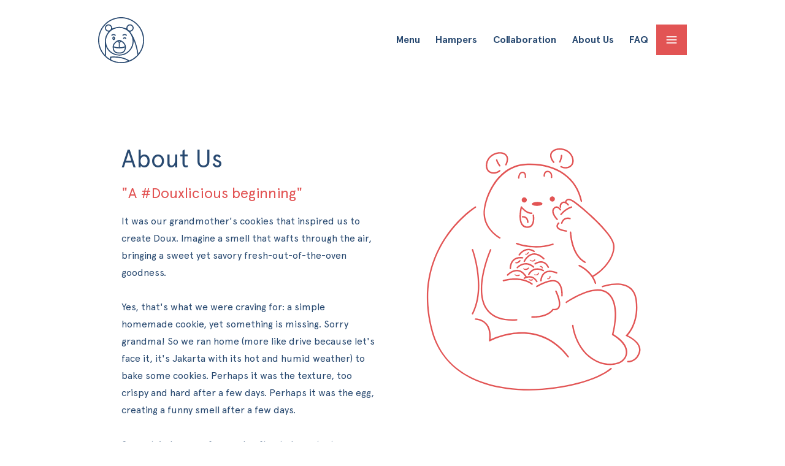

--- FILE ---
content_type: text/html; charset=utf-8
request_url: https://www.douxdouxdoux.com/about-doux-cookies
body_size: 2609
content:
<!DOCTYPE html><html><head><meta charSet="utf-8"/><meta name="viewport" content="width=device-width"/><title>DoUX Cookies</title><meta name="description" content="DoUX is a soft cookie bakery Founded in 2017. Handmade using only the finest ingredients."/><meta name="robots" content="index, follow"/><meta name="next-head-count" content="5"/><link rel="preload" href="/_next/static/css/c293b408ffad3563.css" as="style"/><link rel="stylesheet" href="/_next/static/css/c293b408ffad3563.css" data-n-g=""/><noscript data-n-css=""></noscript><script defer="" nomodule="" src="/_next/static/chunks/polyfills-c67a75d1b6f99dc8.js"></script><script src="/_next/static/chunks/webpack-cc9c69bc14c8e1bc.js" defer=""></script><script src="/_next/static/chunks/framework-fe99aa755573eedd.js" defer=""></script><script src="/_next/static/chunks/main-017a64f48d901a37.js" defer=""></script><script src="/_next/static/chunks/pages/_app-620102ba3a9296b8.js" defer=""></script><script src="/_next/static/chunks/996-c93549e89bea7e77.js" defer=""></script><script src="/_next/static/chunks/pages/about-doux-cookies-9857196fe514cda7.js" defer=""></script><script src="/_next/static/lOe_LArlTV3lEhz8PS9UL/_buildManifest.js" defer=""></script><script src="/_next/static/lOe_LArlTV3lEhz8PS9UL/_ssgManifest.js" defer=""></script></head><body><div id="__next"><div class="nav-wrapper"><nav><div class="logo-top-left"><a href="/"><img src="/img/logo_top_left.svg" alt="Doux Logo"/></a></div><div class="desktop-nav"><ul><li><a href="/doux-menu">Menu</a></li><li><a href="/hampers">Hampers</a></li><li><a href="/collaborations">Collaboration</a></li><li><a href="/about-doux-cookies">About Us</a></li><li><a href="/faq">FAQ</a></li></ul><label for="menu-toggle" class="hamburger-menu-icon"><img src="/img/hamburger_icon.svg" alt="Hambuger nav icon"/></label></div></nav></div><input type="checkbox" id="menu-toggle"/><div class="ui-overlay ui-overlayMainNav"><label for="menu-toggle"><img src="/img/close.svg" class="close-overlay-icon"/></label><ul class="mobileMenu"><li><a href="/doux-menu">Menu</a></li><li><a href="/hampers">Hampers</a></li><li><a href="/collaborations">Collaboration</a></li><li><a href="/about-doux-cookies">About Us</a></li><li><a href="/faq">FAQ</a></li><li><a href="/join">Join Us</a></li><li><a href="/contact">Contact</a></li><li><a href="/where-to-buy-doux">Available On</a></li></ul></div><div class="wrapper"><div class="container"><div class="content-holder"><div class="spacer-05"></div></div><div class="content-holder"><div class="w50 mw100 padding morder-2"><h1 class="fnt-douxblue h1">About Us</h1><br/><h2 class="fnt-douxred h4">&quot;A #Douxlicious beginning&quot;</h2><br/><p class="fnt-douxblue">It was our grandmother&#x27;s cookies that inspired us to create Doux. Imagine a smell that wafts through the air, bringing a sweet yet savory fresh-out-of-the-oven goodness.<br/><br/>Yes, that&#x27;s what we were craving for: a simple homemade cookie, yet something is missing. Sorry grandma! So we ran home (more like drive because let&#x27;s face it, it&#x27;s Jakarta with its hot and humid weather) to bake some cookies. Perhaps it was the texture, too crispy and hard after a few days. Perhaps it was the egg, creating a funny smell after a few days.<br/><br/>So we tried an egg-free and soft yet chewy texture cookie recipe.<br/><br/>Thus the Doux Cookie original cookie recipe was born, an egg-free cookie dough, whom if eaten raw, taste just as good (if not better) as when it is baked in the oven. And the smell, ooh the smell, it&#x27;s a one of a kind smell. Then we started to share it to our closest friends, because good things are worth sharing for, and everyone was craving for more!<br/><br/>On August 2017, the Doux family finally has the opportunity to share more #Douxlicious moments with everyone.<br/><br/>We hope that you enjoy these cookies as much as we did creating them!<br/><br/>Best regards, Doux Team</p><img class="hide-for-large" src="../img/about_us_cooking.jpg" alt="Baking in the DoUX kitchen"/></div><div class="w50 mw100 padding"><img src="../img/about_us.svg" alt="DoUX Mascot, Chewie the Bear!"/><br/><br class="hide-for-small"/><br class="hide-for-small"/><br class="hide-for-small"/><img class="hide-for-small p-[3vw]" src="../img/about_us_cooking.jpg" alt="Baking in the DoUX kitchen"/></div></div><div class="content-holder"><div class="spacer-04"></div></div><div class="content-holder"><div class="w50 mw100 padding"><h1 class="h1 fnt-douxblue">Nutritional Facts<br/><br/></h1><p class="fnt-douxblue">At Doux, we are a strong believer of &quot;you are what you eat&quot; therefore we are very mindful of the nutrition and ingredients in our products. You can be rest assured that each and every piece, crumb, and spoon of cookie dough goes through a process of quality control by our cookie experts.</p></div></div><div class="content-holder"><div class="w100 padding"><div class="nutritional-icons"><img class="nutritional-icons" src="../img/nitritional_egg_free.svg" alt="We are egg free!"/><img class="nutritional-icons" src="../img/nitritional_220cal.svg" alt="Only 220 calories per 50g"/><img class="nutritional-icons" src="../img/nitritional_coconut_sugar.svg" alt="Made with coconut sugar"/><img class="nutritional-icons" src="../img/nitritional_no_preservatives.svg" alt="We don&#x27;t use any preservatives"/><img class="nutritional-icons" src="../img/nitritional_clean_evergy.svg" alt="Our kitchen is powered by solar energy"/><img class="nutritional-icons" src="../img/nitritional_stress_free.svg" alt="Stree free!"/></div></div></div><div class="content-holder"><div class="spacer-02"></div></div><div class="content-holder"><div class="w100 padding"><p class="fnt-douxblue">Here are a few notes to be aware of for those who are sensitive towards several products:</p></div></div><div class="content-holder"><div class="w50 mw100 padding"><h3 class="h3 fnt-douxred">Allergens</h3><ul class="pt-3 ml-6 leading-6 list-disc fnt-douxblue"><li>Peanut Butter (Vegan Cookie) and Nutella (Chewy Cookie) contains nuts</li><li>Egg-free products are available for those who are allergic to eggs</li><li>Gluten-free products are available for those who are allergic to gluten</li></ul><br/><h3 class="h3 fnt-douxred">Vegetarian Options</h3><ul class="pt-3 ml-6 leading-6 list-disc fnt-douxblue"><li>All cookies are vegetarian friendly excluding marshmallow filled flavors</li></ul></div><div class="w50 mw100 padding"><h3 class="h3 fnt-douxred">Vegan Safe</h3><ul class="pt-3 ml-6 leading-6 list-disc fnt-douxblue"><li>Good news: our vegan products are also gluten-free! No animal based products are used in the making of our vegan cookies.</li></ul></div></div><div class="content-holder"><div class="spacer-02"></div></div></div></div><footer><div class="wrapper"><div class="container"><div class="content-holder"><div class="w50 mw100"><a href="/"><img src="/img/doux_logo_footer.svg" class="footer-logo" alt="Doux footer logo"/></a><br/><br/></div><div class="w50 mw100"><ul class="footer-contact"><li><img src="/img/ico-phone.svg" alt="Doux Phone Number"/><a href="tel:+628111793138">+62 811 1793138</a></li><li><img src="/img/ico-mail.svg" alt="Doux Email"/><a href="mailto:welovedoux@gmail.com">welovedoux@gmail.com</a></li><li><img src="/img/ico-instagram.svg" alt="Doux Instagram"/><a href="https://instagram.com/doux.cookies">@doux.cookies</a></li></ul><br/><br/><br/><br/><div class="white-bar"></div><p class="copyright">© <!-- -->2024<!-- --> Doux Cookies </p></div></div></div></div></footer></div><script id="__NEXT_DATA__" type="application/json">{"props":{"pageProps":{}},"page":"/about-doux-cookies","query":{},"buildId":"lOe_LArlTV3lEhz8PS9UL","nextExport":true,"autoExport":true,"isFallback":false,"scriptLoader":[]}</script></body></html>

--- FILE ---
content_type: text/css; charset=utf-8
request_url: https://www.douxdouxdoux.com/_next/static/css/c293b408ffad3563.css
body_size: 3227
content:
/*
! tailwindcss v3.4.1 | MIT License | https://tailwindcss.com
*/*,:after,:before{box-sizing:border-box;border:0 solid #e5e7eb}:after,:before{--tw-content:""}:host,html{line-height:1.5;-webkit-text-size-adjust:100%;-moz-tab-size:4;-o-tab-size:4;tab-size:4;font-family:ui-sans-serif,system-ui,sans-serif,Apple Color Emoji,Segoe UI Emoji,Segoe UI Symbol,Noto Color Emoji;font-feature-settings:normal;font-variation-settings:normal;-webkit-tap-highlight-color:transparent}body{line-height:inherit}hr{height:0;color:inherit;border-top-width:1px}abbr:where([title]){-webkit-text-decoration:underline dotted;text-decoration:underline dotted}h1,h2,h3,h4,h5,h6{font-size:inherit;font-weight:inherit}a{color:inherit;text-decoration:inherit}b,strong{font-weight:bolder}code,kbd,pre,samp{font-family:ui-monospace,SFMono-Regular,Menlo,Monaco,Consolas,Liberation Mono,Courier New,monospace;font-feature-settings:normal;font-variation-settings:normal;font-size:1em}small{font-size:80%}sub,sup{font-size:75%;line-height:0;position:relative;vertical-align:baseline}sub{bottom:-.25em}sup{top:-.5em}table{text-indent:0;border-color:inherit;border-collapse:collapse}button,input,optgroup,select,textarea{font-family:inherit;font-feature-settings:inherit;font-variation-settings:inherit;font-size:100%;font-weight:inherit;line-height:inherit;color:inherit;margin:0;padding:0}button,select{text-transform:none}[type=button],[type=reset],[type=submit],button{-webkit-appearance:button;background-color:transparent;background-image:none}:-moz-focusring{outline:auto}:-moz-ui-invalid{box-shadow:none}progress{vertical-align:baseline}::-webkit-inner-spin-button,::-webkit-outer-spin-button{height:auto}[type=search]{-webkit-appearance:textfield;outline-offset:-2px}::-webkit-search-decoration{-webkit-appearance:none}::-webkit-file-upload-button{-webkit-appearance:button;font:inherit}summary{display:list-item}blockquote,dd,dl,figure,h1,h2,h3,h4,h5,h6,hr,p,pre{margin:0}fieldset{margin:0}fieldset,legend{padding:0}menu,ol,ul{list-style:none;margin:0;padding:0}dialog{padding:0}textarea{resize:vertical}input::-moz-placeholder,textarea::-moz-placeholder{opacity:1;color:#9ca3af}input::placeholder,textarea::placeholder{opacity:1;color:#9ca3af}[role=button],button{cursor:pointer}:disabled{cursor:default}audio,canvas,embed,iframe,img,object,svg,video{display:block;vertical-align:middle}img,video{max-width:100%;height:auto}[hidden]{display:none}*,:after,:before{--tw-border-spacing-x:0;--tw-border-spacing-y:0;--tw-translate-x:0;--tw-translate-y:0;--tw-rotate:0;--tw-skew-x:0;--tw-skew-y:0;--tw-scale-x:1;--tw-scale-y:1;--tw-pan-x: ;--tw-pan-y: ;--tw-pinch-zoom: ;--tw-scroll-snap-strictness:proximity;--tw-gradient-from-position: ;--tw-gradient-via-position: ;--tw-gradient-to-position: ;--tw-ordinal: ;--tw-slashed-zero: ;--tw-numeric-figure: ;--tw-numeric-spacing: ;--tw-numeric-fraction: ;--tw-ring-inset: ;--tw-ring-offset-width:0px;--tw-ring-offset-color:#fff;--tw-ring-color:rgba(59,130,246,.5);--tw-ring-offset-shadow:0 0 #0000;--tw-ring-shadow:0 0 #0000;--tw-shadow:0 0 #0000;--tw-shadow-colored:0 0 #0000;--tw-blur: ;--tw-brightness: ;--tw-contrast: ;--tw-grayscale: ;--tw-hue-rotate: ;--tw-invert: ;--tw-saturate: ;--tw-sepia: ;--tw-drop-shadow: ;--tw-backdrop-blur: ;--tw-backdrop-brightness: ;--tw-backdrop-contrast: ;--tw-backdrop-grayscale: ;--tw-backdrop-hue-rotate: ;--tw-backdrop-invert: ;--tw-backdrop-opacity: ;--tw-backdrop-saturate: ;--tw-backdrop-sepia: }::backdrop{--tw-border-spacing-x:0;--tw-border-spacing-y:0;--tw-translate-x:0;--tw-translate-y:0;--tw-rotate:0;--tw-skew-x:0;--tw-skew-y:0;--tw-scale-x:1;--tw-scale-y:1;--tw-pan-x: ;--tw-pan-y: ;--tw-pinch-zoom: ;--tw-scroll-snap-strictness:proximity;--tw-gradient-from-position: ;--tw-gradient-via-position: ;--tw-gradient-to-position: ;--tw-ordinal: ;--tw-slashed-zero: ;--tw-numeric-figure: ;--tw-numeric-spacing: ;--tw-numeric-fraction: ;--tw-ring-inset: ;--tw-ring-offset-width:0px;--tw-ring-offset-color:#fff;--tw-ring-color:rgba(59,130,246,.5);--tw-ring-offset-shadow:0 0 #0000;--tw-ring-shadow:0 0 #0000;--tw-shadow:0 0 #0000;--tw-shadow-colored:0 0 #0000;--tw-blur: ;--tw-brightness: ;--tw-contrast: ;--tw-grayscale: ;--tw-hue-rotate: ;--tw-invert: ;--tw-saturate: ;--tw-sepia: ;--tw-drop-shadow: ;--tw-backdrop-blur: ;--tw-backdrop-brightness: ;--tw-backdrop-contrast: ;--tw-backdrop-grayscale: ;--tw-backdrop-hue-rotate: ;--tw-backdrop-invert: ;--tw-backdrop-opacity: ;--tw-backdrop-saturate: ;--tw-backdrop-sepia: }@media (min-width:640px){.container{max-width:640px}}@media (min-width:768px){.container{max-width:768px}}@media (min-width:1024px){.container{max-width:1024px}}@media (min-width:1280px){.container{max-width:1280px}}@media (min-width:1536px){.container{max-width:1536px}}.bottom-0{bottom:0}.left-\[5\%\]{left:5%}.right-0{right:0}.right-\[15\%\]{right:15%}.mb-20{margin-bottom:5rem}.ml-6{margin-left:1.5rem}.list-disc{list-style-type:disc}.p-\[3vw\]{padding:3vw}.py-2{padding-top:.5rem;padding-bottom:.5rem}.pl-10{padding-left:2.5rem}.pr-5{padding-right:1.25rem}.pr-\[5vw\]{padding-right:5vw}.pt-3{padding-top:.75rem}.leading-6{line-height:1.5rem}.text-\[\#284970\]{--tw-text-opacity:1;color:rgb(40 73 112/var(--tw-text-opacity))}@font-face{font-family:Apercu Pro;src:url(/_next/static/media/ApercuPro-Light.bd55d6cb.woff2) format("woff2"),url(/_next/static/media/ApercuPro-Light.e041fb84.woff) format("woff");font-weight:300}@font-face{font-family:Apercu Pro;src:url(/_next/static/media/ApercuPro-Regular.5005ecd2.woff2) format("woff2"),url(/_next/static/media/ApercuPro-Regular.a1b18bab.woff) format("woff");font-weight:400}@font-face{font-family:Apercu Pro;src:url(/_next/static/media/ApercuPro-Bold.b916f158.woff2) format("woff2"),url(/_next/static/media/ApercuPro-Bold.99d51ae7.woff) format("woff");font-weight:600}.fnt-light{font-weight:300}html{box-sizing:border-box}*,:after,:before{box-sizing:inherit}body{font-family:Apercu Pro;font-weight:400;font-size:1rem;margin:0;padding:0;line-height:120%}p,ul{line-height:180%}img{max-width:100%}a{color:#284970}h1,h2,h3,h4,h5,h6{font-size:1rem;line-height:115%;margin:0;padding:0}.h1{font-size:2.5em}.h2{font-size:2.1em}.h3{font-size:1.8em}.h4{font-size:1.5em}.h5{font-size:1.2em}.h6{font-size:.8em}.fnt-douxred{color:#e25454}.fnt-douxblue{color:#284970}.fnt-white{color:#fff}.spacer-01{display:block;height:20px}.spacer-02{display:block;height:30px}.spacer-03{display:block;height:40px}.spacer-04{display:block;height:50px}.spacer-05{display:block;height:80px}.wrapper{justify-content:center;align-items:flex-start}.container,.wrapper{width:100%;display:flex}.container{flex-direction:column;max-width:960px;padding:0 1vw}.hide-for-small{display:initial}@media only screen and (max-width:640px){.hide-for-small{display:none}}.hide-for-large{display:none}@media only screen and (max-width:640px){.hide-for-large{display:initial}}.content-holder{display:flex;width:100%;flex-direction:row}.content-holder,.content-holder div{position:relative}.content-holder div.w25{width:25%}.content-holder div.w50{width:50%}.content-holder div.w50.padding{padding:2vw}.content-holder div.w75{width:75%}.content-holder div.w100{width:100%}.content-holder div.w100.padding{padding:2vw}@media only screen and (max-width:640px){.content-holder{padding:0 15px;flex-direction:column}.content-holder .morder-2{order:2}.content-holder div.mw25{width:25%}.content-holder div.mw50{width:50%}.content-holder div.w50.padding{padding:2vh 0}.content-holder div.mw75{width:75%}.content-holder div.mw100{width:100%}.content-holder div.w100.padding,.content-holder div.w100.padding0{padding:2vh 0}}.nav-wrapper{justify-content:center;top:0;left:0;z-index:10;height:130px;padding:0 1vw}.nav-wrapper,nav{width:100%;display:flex}nav{align-items:center;flex-direction:row;justify-content:space-between;max-width:960px}.hamburger-menu-icon{position:inline-block;z-index:10}@media only screen and (max-width:640px){.hamburger-menu-icon{right:0;top:0;position:fixed}}.hamburger-menu-icon img{height:50px;width:50px;background:#e25454;cursor:pointer}.logo-top-left{width:75px;height:75px}.desktop-nav{display:flex}.desktop-nav ul{list-style:none;margin:0;padding:0;display:flex;flex-direction:row;justify-content:flex-start;align-items:center}.desktop-nav ul li{display:inline-block;margin:0 .8em;padding:10px 0}.desktop-nav ul a{text-decoration:none;color:#284970;font-weight:600;transition:color .3s}.desktop-nav ul a.active,.desktop-nav ul a:hover{color:#e25454}@media only screen and (max-width:640px){.nav-wrapper{padding:8px 0 0 15px;height:auto}nav{margin-top:0}.desktop-nav ul{display:none}.logo-top-left{width:70px;height:70px}.hamburger-menu-icon img{height:75px;width:75px}.container{padding:0}.content-holder{width:100%}}div.ui-overlay{display:flex;align-items:center;justify-content:center;position:fixed;height:100%;width:100%;z-index:1000!important}.close-overlay-icon{cursor:pointer;position:absolute;display:block;top:10px;right:10px;width:40px;height:40px}#menu-toggle{display:none}div.ui-overlayMainNav{left:0;top:-100%;transition:all .3s}#menu-toggle:checked~div.ui-overlayMainNav{top:0;background:#e25454}ul.mobileMenu{line-height:100%;margin:0;list-style:none;padding:0;font-weight:600;font-size:1.7em;text-align:left;left:20%;position:relative;transition:left .3s;display:block}ul.mobileMenu li{margin:5vh 0;width:auto}ul.mobileMenu a{text-decoration:none;color:#fff;transition:all .3s}ul.mobileMenu a:hover{text-shadow:0 5px 10px rgba(150,0,0,.6)}@media only screen and (max-width:640px){ul.mobileMenu{left:-15%}}.cookie-mark{width:90px;height:90px;position:absolute;transform:translateY(-30%);transform-origin:center center}.btn-red{background-color:#e25454}.btn-blue,.btn-red{padding:8px 12px;color:#fff;text-decoration:none}.btn-blue{background-color:#284970}@media only screen and (max-width:640px){.btn-blue,.btn-red{text-align:center}}.nutritional-icons img{width:calc(100% * (1/6) - 10px);display:block}@media only screen and (max-width:640px){.nutritional-icons img{width:calc(100% * (1/3) - 10px)}}.nutritional-icons{margin:10px 0}.nav-tiles,.nutritional-icons{display:flex;flex-direction:row;flex-wrap:wrap;justify-content:space-between}.blue-cookie{left:35%;top:8%;width:65px}.nav-tiles a{width:calc(100% * (1/2) - 20px);display:block;margin:20px 0}@media only screen and (max-width:640px){.nav-tiles a{width:100%;display:block;margin:10px 0}.blue-cookie{left:80%;top:8%;width:50px}}.nav-tiles a img{width:100%}.findusimg{width:40%;display:inline-block}.collab-logo{width:30%}.classes-box{background:#e25454;padding:20px;color:#fff;font-weight:600;font-size:1.5em;line-height:120%}.previous-classes{display:flex;flex-direction:row}.previous-classes>div{display:block;width:50%}.previous-classes>div:nth-child(2){display:flex;justify-content:flex-start;align-items:flex-end;text-align:right;flex-direction:column;padding-left:20px}.blue-bar{background:#284970;height:2px;width:50px;display:block}.faq-table-contents{margin-bottom:50px;border:1px solid #e25454;border-radius:8px;line-height:120%}.faq-table-contents li{margin:10px 0}.faq-table-contents li a{color:#284970;text-decoration:none;font-size:1em;font-weight:400}.main-menu{display:flex;flex-direction:row}.main-menu p{line-height:120%;font-size:.9em}.main-menu>div{display:block;width:40%}.main-menu>div:nth-child(2){text-align:right;padding-left:20px;width:60%}.menu-thumb{display:block;margin-top:15px}.hampers-btns{display:flex;flex-wrap:wrap;width:100%;justify-content:space-between;flex-direction:row}.hampers-btns a{width:48%;display:inline-block;margin:1vh 0}@media only screen and (max-width:640px){.m-padding-none{padding:0!important}.hampers-btns a{width:100%}}footer{background:#e25454;width:100%;padding:30px 0 60px}.footer-logo{width:25%}ul.footer-contact{list-style:none;margin:0;padding:0}ul.footer-contact li{margin:7px 0;padding:0;display:flex;flex-direction:row;align-items:center;justify-content:flex-start}ul.footer-contact li img{width:30px;margin-right:10px}ul.footer-contact li a{color:#fff;text-decoration:none;font-weight:600}ul.footer-contact.page li a{color:#284970}.footer-social-ico-additional img{width:30px}.white-bar{border-top:1px solid #fff;width:60px}.copyright{font-size:.7em;color:#fff}.sticky-cta{position:fixed;bottom:0;left:0;text-align:center;width:100%;background:#3b7f57;color:#fff;padding:5px;font-weight:700}.sticky-cta a{color:#063e89;text-decoration:none}

--- FILE ---
content_type: image/svg+xml
request_url: https://www.douxdouxdoux.com/img/nitritional_egg_free.svg
body_size: 816
content:
<svg xmlns="http://www.w3.org/2000/svg" viewBox="0 0 350 350"><defs><style>.cls-1{fill:#e25454;}.cls-2{fill:none;}.cls-3,.cls-4{fill:#fff;}.cls-4{font-size:50.16px;font-family:Apercu-Bold, Apercu;font-weight:700;letter-spacing:0.03em;}.cls-5{letter-spacing:0.04em;}.cls-6{letter-spacing:-0.01em;}.cls-7{letter-spacing:0.03em;}.cls-8{letter-spacing:0.05em;}.cls-9{letter-spacing:0.02em;}</style></defs><title>Asset 17</title><g id="Layer_2" data-name="Layer 2"><g id="Layer_1-2" data-name="Layer 1"><circle class="cls-1" cx="175" cy="175" r="175"/><path class="cls-2" d="M81.21,134.42a4.82,4.82,0,0,0-4.82,4.82v7.13a4.83,4.83,0,1,0,9.65,0v-7.13A4.83,4.83,0,0,0,81.21,134.42Z"/><path class="cls-2" d="M68.86,212.71c.24.54.47,1.08.72,1.61.58,1.23,1.19,2.42,1.82,3.59C80.85,235.57,95.67,247,112.31,247c28.48,0,51.65-33.39,51.65-74.42a99.15,99.15,0,0,0-7.85-39.36q-.81-1.87-1.71-3.69c-.26-.52-.51-1.05-.78-1.56l-.82-1.52c-.28-.51-.6-1-.89-1.46L67.49,209.37c.22.57.41,1.16.64,1.71S68.61,212.17,68.86,212.71Z"/><path class="cls-3" d="M60.62,191.19l1.44-1.45a105.7,105.7,0,0,1-1.4-17.19c0-41,23.17-74.43,51.65-74.43,10.63,0,20.52,4.66,28.75,12.63l1.17-1.17,1.13-1.13c-8.84-8.6-19.54-13.64-31.05-13.64-30.31,0-55,34.87-55,77.74a108.87,108.87,0,0,0,1.86,20Z"/><path class="cls-3" d="M73.07,139.24v7.13a8.14,8.14,0,0,0,16.28,0v-7.13a8.14,8.14,0,0,0-16.28,0Zm13,7.13a4.83,4.83,0,1,1-9.65,0v-7.13a4.83,4.83,0,0,1,9.65,0Z"/><path class="cls-3" d="M152.8,126.42l.82,1.52c.27.51.52,1,.78,1.56q.9,1.81,1.71,3.69A99.15,99.15,0,0,1,164,172.55c0,41-23.17,74.42-51.65,74.42-16.64,0-31.46-11.4-40.91-29.06-.63-1.17-1.24-2.36-1.82-3.59-.25-.53-.48-1.07-.72-1.61s-.49-1.08-.73-1.63-.42-1.14-.64-1.71L65,211.89c.23.55.43,1.14.67,1.68s.48,1.08.73,1.61.5,1.06.76,1.59c.59,1.21,1.21,2.39,1.85,3.55,10.07,18.22,25.73,30,43.32,30,30.3,0,55-34.88,55-77.74a101.79,101.79,0,0,0-8.67-41.84c-.57-1.24-1.15-2.46-1.76-3.65-.26-.51-.53-1-.8-1.53L155.2,124c-.29-.5-.61-1-.9-1.45L151.91,125C152.2,125.45,152.52,125.91,152.8,126.42Z"/><path class="cls-3" d="M188.37,93.73a4,4,0,0,0-5.71,0L43.5,232.59a4,4,0,1,0,5.7,5.7l8-7.69,3.06-3L163,124.77l2.91-2.91,22.42-22.42A4,4,0,0,0,188.37,93.73Z"/><text class="cls-4" transform="translate(192.56 159.87)">E<tspan class="cls-5" x="30.1" y="0">g</tspan><tspan x="57.84" y="0">gs </tspan><tspan class="cls-6"><tspan x="0" y="47.66">F</tspan><tspan class="cls-7" x="27.94" y="47.66">r</tspan><tspan class="cls-8" x="50.46" y="47.66">e</tspan><tspan class="cls-9" x="80.66" y="47.66">e</tspan></tspan></text></g></g></svg>

--- FILE ---
content_type: image/svg+xml
request_url: https://www.douxdouxdoux.com/img/nitritional_220cal.svg
body_size: 580
content:
<svg xmlns="http://www.w3.org/2000/svg" viewBox="0 0 350 350"><defs><style>.cls-1{fill:#284970;}.cls-2{font-size:59.31px;font-family:Apercu-Bold, Apercu;font-weight:700;letter-spacing:0.02em;}.cls-2,.cls-7{fill:#fff;}.cls-3{letter-spacing:0.02em;}.cls-4{letter-spacing:0.03em;}.cls-5{letter-spacing:0.03em;}.cls-6{letter-spacing:0.02em;}.cls-7{font-size:41.23px;font-family:Apercu-Regular, Apercu;letter-spacing:0.03em;}</style></defs><title>Asset 18</title><g id="Layer_2" data-name="Layer 2"><g id="Layer_1-2" data-name="Layer 1"><circle class="cls-1" cx="175" cy="175" r="175"/><text class="cls-2" transform="translate(58.99 166.32)">2<tspan class="cls-3" x="35.23" y="0">2</tspan><tspan class="cls-4" x="70.7" y="0">0 </tspan><tspan class="cls-5" x="126.34" y="0">c</tspan><tspan class="cls-6" x="160.8" y="0">a</tspan><tspan class="cls-4" x="192.29" y="0">l</tspan></text><text class="cls-7" transform="translate(151.33 218.88)">/ 50 gr</text></g></g></svg>

--- FILE ---
content_type: image/svg+xml
request_url: https://www.douxdouxdoux.com/img/hamburger_icon.svg
body_size: 214
content:
<svg xmlns="http://www.w3.org/2000/svg" viewBox="0 0 150 150.25"><defs><style>.cls-1{fill:#e25454;}.cls-2{fill:#fff;}</style></defs><title>Asset 5</title><g id="Layer_2" data-name="Layer 2"><g id="Layer_1-2" data-name="Layer 1"><rect class="cls-1" width="150" height="150.25"/><rect class="cls-2" x="50.08" y="57.6" width="50.08" height="5.01"/><rect class="cls-2" x="50.08" y="72.62" width="50.08" height="5.01"/><rect class="cls-2" x="50.08" y="87.65" width="50.08" height="5.01"/></g></g></svg>

--- FILE ---
content_type: image/svg+xml
request_url: https://www.douxdouxdoux.com/img/ico-phone.svg
body_size: 383
content:
<?xml version="1.0" encoding="utf-8"?>
<!-- Generator: Adobe Illustrator 19.0.0, SVG Export Plug-In . SVG Version: 6.00 Build 0)  -->
<svg version="1.1" id="Layer_1" xmlns="http://www.w3.org/2000/svg" xmlns:xlink="http://www.w3.org/1999/xlink" x="0px" y="0px"
	 viewBox="0 0 50 50" style="enable-background:new 0 0 50 50;" xml:space="preserve">
<style type="text/css">
	.st0{fill:none;stroke:#FFFFFF;stroke-width:3;stroke-miterlimit:10;}
</style>
<path id="XMLID_1_" class="st0" d="M3.3,14c0.1-3.3,1.4-6.1,3.6-8.6C7.2,5,7.7,4.6,8.2,4.5c1.3-0.4,2.6-0.6,3.9-0.9
	c0.7-0.1,1.2,0.1,1.6,0.8c0.5,0.8,0.9,1.6,1.4,2.5c1.1,1.9,2.2,3.8,3.3,5.6c0.8,1.3,0.8,1.9-0.3,3c-0.6,0.6-1.3,1.1-1.9,1.7
	c-0.7,0.6-1.5,1.3-2.2,1.9c-0.6,0.5-0.8,1.2-0.3,1.9c0.9,1.6,1.8,3.3,2.9,4.8c2.6,3.9,6.1,6.9,10.2,9.2c0.8,0.4,1.5,0.8,2.3,1.2
	c0.6,0.3,1.2,0.2,1.6-0.3c0.7-0.7,1.4-1.5,2-2.2c0.6-0.7,1.2-1.4,1.9-2.1c1-1,1.6-1,2.8-0.3c2.1,1.2,4.2,2.5,6.4,3.7
	c0.6,0.4,1.3,0.7,1.9,1.1c0.5,0.3,0.8,0.8,0.7,1.4c-0.1,1.5-0.4,2.9-1,4.2c-0.2,0.4-0.5,0.8-0.8,1.1c-2.6,2.3-5.5,3.7-9,3.6
	c-1.5,0-2.9-0.4-4.3-0.9c-1.4-0.5-2.9-1-4.3-1.6c-2.8-1.1-5.3-2.6-7.6-4.4C16,37,13,33.9,10.2,30.6C7.2,26.8,5.4,22.4,4,17.9
	C3.5,16.6,3.3,15.3,3.3,14"/>
</svg>


--- FILE ---
content_type: image/svg+xml
request_url: https://www.douxdouxdoux.com/img/ico-instagram.svg
body_size: 335
content:
<?xml version="1.0" encoding="utf-8"?>
<!-- Generator: Adobe Illustrator 19.0.0, SVG Export Plug-In . SVG Version: 6.00 Build 0)  -->
<svg version="1.1" id="Layer_1" xmlns="http://www.w3.org/2000/svg" xmlns:xlink="http://www.w3.org/1999/xlink" x="0px" y="0px"
	 viewBox="0 0 50 50" style="enable-background:new 0 0 50 50;" xml:space="preserve">
<style type="text/css">
	.st0{fill:none;stroke:#FFFFFF;stroke-width:3;stroke-miterlimit:10;}
</style>
<g id="XMLID_10_">
	<path id="XMLID_14_" class="st0" d="M25,42.7c-3,0-5.9,0-8.9,0c-1.5,0-3-0.2-4.4-0.8c-2.3-1.1-3.7-3-4.1-5.5
		c-0.2-0.9-0.2-1.9-0.2-2.8c0-5.7,0-11.4,0-17.1c0-1.5,0.1-2.9,0.6-4.3c1.1-2.7,3.2-4.2,6.1-4.7c0.9-0.1,1.8-0.1,2.6-0.1
		c5.6,0,11.1,0,16.7,0c1.4,0,2.9,0,4.3,0.5c2.9,1.1,4.5,3.2,4.9,6.2c0.1,0.8,0.1,1.5,0.1,2.3c0,5.7,0,11.5,0,17.2
		c0,1.4-0.1,2.8-0.6,4.1c-1,2.7-3,4.3-5.8,4.8c-0.9,0.2-1.7,0.2-2.6,0.2C30.8,42.7,27.9,42.7,25,42.7C25,42.7,25,42.7,25,42.7z"/>
	<path id="XMLID_11_" class="st0" d="M24.9,18.4c-3.7,0-6.7,3-6.7,6.7c0,3.7,3,6.7,6.7,6.7c3.7,0,6.7-3,6.7-6.7
		C31.6,21.4,28.6,18.4,24.9,18.4z M32.8,14.5c0,0.9,0.8,1.6,1.7,1.6c0.9,0,1.6-0.8,1.6-1.7c0-0.9-0.8-1.6-1.7-1.6
		C33.5,12.8,32.8,13.6,32.8,14.5z"/>
</g>
</svg>


--- FILE ---
content_type: image/svg+xml
request_url: https://www.douxdouxdoux.com/img/nitritional_stress_free.svg
body_size: 1776
content:
<svg xmlns="http://www.w3.org/2000/svg" viewBox="0 0 349 349"><defs><style>.cls-1{fill:#284970;}.cls-2,.cls-3{fill:#fff;}.cls-3{font-size:40.29px;font-family:Apercu-Bold, Apercu;font-weight:700;letter-spacing:0.03em;}.cls-4{letter-spacing:0.03em;}.cls-5{letter-spacing:0.03em;}.cls-6{letter-spacing:0.02em;}.cls-7{letter-spacing:0.02em;}.cls-8{letter-spacing:0em;}.cls-9{letter-spacing:0.05em;}</style></defs><title>Asset 22</title><g id="Layer_2" data-name="Layer 2"><g id="Layer_1-2" data-name="Layer 1"><circle class="cls-1" cx="174.5" cy="174.5" r="174.5"/><path class="cls-2" d="M168,78.41c-1.74,0-22.16-.09-37.33,14.65-10.36,10.08-15.69,24.61-15.82,43.18-3.08,3.46-17.59,22.13-2.56,50.84C120.6,202.93,146.3,214,173,214c2.69,0,5.4-.11,8.1-.34,27.64-2.38,47.54-16.36,54.6-38.35,9-27.94,5.62-54.76-9.17-73.58C213.33,85,192.52,76.67,168,78.41Zm64.27,95.84c-6.59,20.53-25.36,33.6-51.48,35.85-28.11,2.45-56.8-8.42-65.31-24.69-15.34-29.3,1.68-46.47,2.42-47.18a1.78,1.78,0,0,0,.54-1.29c0-17.88,5-31.77,14.71-41.28C146.77,82.41,165.58,82,167.79,82h.39c23.34-1.68,43.07,6.12,55.53,22C237.75,121.85,240.88,147.46,232.28,174.25Z"/><path class="cls-2" d="M214.65,84.78a1.81,1.81,0,0,0,0-2.54,9.17,9.17,0,0,1-2.55-6.08c.08-2.24,1.33-4.42,3.71-6.47,4.15-3.57,10.26-2.53,14.48.09,3.81,2.36,7.39,6.76,6,12.06a8.65,8.65,0,0,1-4.06,5.8c-3.88,2.12-9,.43-9.08.42a1.79,1.79,0,1,0-1.15,3.4,19,19,0,0,0,5.54.84,13.4,13.4,0,0,0,6.39-1.49c2.91-1.57,4.87-4.29,5.84-8.08,1.51-5.92-1.48-12.2-7.63-16-5.33-3.31-13.19-4.52-18.71.23-3.2,2.76-4.87,5.83-5,9.13a12.74,12.74,0,0,0,3.63,8.73A1.81,1.81,0,0,0,214.65,84.78Z"/><path class="cls-2" d="M114.92,87.39a13.38,13.38,0,0,0,6.39,1.49,18.59,18.59,0,0,0,5.54-.84,1.8,1.8,0,1,0-1.16-3.4s-5.21,1.68-9.06-.4a8.68,8.68,0,0,1-4.07-5.82c-1.35-5.29,2.23-9.7,6-12.06,4.22-2.62,10.34-3.66,14.48-.09,2.39,2.06,3.64,4.23,3.72,6.47a9.17,9.17,0,0,1-2.55,6.08,1.8,1.8,0,1,0,2.5,2.58,12.73,12.73,0,0,0,3.64-8.73c-.1-3.3-1.77-6.37-5-9.12C129.89,58.79,122,60,116.7,63.31c-6.14,3.8-9.13,10.09-7.62,16C110.05,83.1,112,85.82,114.92,87.39Z"/><path class="cls-2" d="M154.57,142.49a4.46,4.46,0,1,0-6.28-.62A4.47,4.47,0,0,0,154.57,142.49Z"/><circle class="cls-2" cx="192.63" cy="139.04" r="4.46" transform="translate(35.22 316.97) rotate(-84.32)"/><path class="cls-2" d="M172,147.38c5.11-.12,9.22-1.76,9.18-3.65s-4.23-3.32-9.35-3.19-9.23,1.76-9.18,3.65S166.92,147.51,172,147.38Z"/><path class="cls-2" d="M188.48,152.36a1.83,1.83,0,0,0-1.87-1.71,1.8,1.8,0,0,0-1.72,1.87,14.08,14.08,0,0,0,1,4.12c-15.15,10.25-29.73.12-30.35-.32,0,0-.07,0-.1,0a14,14,0,0,0,.85-3.75,1.79,1.79,0,0,0-1.71-1.86,1.76,1.76,0,0,0-1.88,1.7s-.26,4.28-3.55,6.55a1.8,1.8,0,0,0,2,3,11.15,11.15,0,0,0,2.52-2.46,34.27,34.27,0,0,0,17.91,5.35,28.64,28.64,0,0,0,16.12-5,10.64,10.64,0,0,0,2.24,2.13,1.8,1.8,0,0,0,1,.31,1.8,1.8,0,0,0,1-3.27C188.77,156.66,188.49,152.47,188.48,152.36Z"/><path class="cls-2" d="M103.55,109.35a3.48,3.48,0,0,0-.79,0c-4.87.58-8.59-.15-9.69-1.9a1.8,1.8,0,0,0-3.28,1.32c0,.06,1.08,5.45-2.45,8.34a1.79,1.79,0,0,0-.5,2.11,1.77,1.77,0,0,0,1.89,1.06c2.42-.33,7.79-.31,8.81,1.9a1.79,1.79,0,0,0,1.63,1,1.5,1.5,0,0,0,.37,0,1.78,1.78,0,0,0,1.43-1.71c0-.06.15-5.43,3.52-9.15a1.8,1.8,0,0,0-.94-3Zm-5.66,8.44a14.28,14.28,0,0,0-5.61-1.25,12.55,12.55,0,0,0,1.21-4.43,16.55,16.55,0,0,0,6.11,1A19.73,19.73,0,0,0,97.89,117.79Z"/><path class="cls-2" d="M268.8,130.3a2.8,2.8,0,0,0-.56-.58c-3.85-3-6-6.18-5.5-8.2a1.8,1.8,0,0,0-3.26-1.38s-3.06,4.64-7.63,4.17a1.8,1.8,0,0,0-1.26,3.22c2,1.48,5.73,5.29,4.89,7.57a1.8,1.8,0,0,0,.7,2.13,1.87,1.87,0,0,0,1,.29,1.8,1.8,0,0,0,1.24-.5s3.94-3.72,9-4a1.79,1.79,0,0,0,1.43-2.74Zm-10,1.95a14.2,14.2,0,0,0-3.08-4.85,12.39,12.39,0,0,0,4-2.28,16.5,16.5,0,0,0,3.61,5A19.84,19.84,0,0,0,258.82,132.25Z"/><path class="cls-2" d="M170.79,63.76a1.79,1.79,0,0,0,.69,2.12,1.81,1.81,0,0,0,1,.29,1.79,1.79,0,0,0,1.24-.49s4-3.73,9-4a1.8,1.8,0,0,0,1.41-2.78,2.71,2.71,0,0,0-.53-.54c-3.86-3-6-6.18-5.51-8.2a1.8,1.8,0,0,0-3.26-1.39c0,.05-3.06,4.63-7.63,4.17a1.8,1.8,0,0,0-1.26,3.22C167.85,57.67,171.62,61.48,170.79,63.76Zm4.24-10a16.64,16.64,0,0,0,3.6,5,20,20,0,0,0-4.51,2.09A14,14,0,0,0,171,56.06,12.88,12.88,0,0,0,175,53.78Z"/><path class="cls-2" d="M149.2,108h.09a1.61,1.61,0,0,0,1.61-1.52c0-.06.35-5.93,4.39-5.93,3.88,0,4.06,4.91,4.07,5.46a1.61,1.61,0,0,0,1.61,1.6h0a1.61,1.61,0,0,0,1.59-1.63c0-3-1.58-8.65-7.29-8.65s-7.45,5.87-7.62,9A1.61,1.61,0,0,0,149.2,108Z"/><path class="cls-2" d="M191.74,97.37c-5.71,0-7.27,5.66-7.29,8.65a1.61,1.61,0,0,0,1.59,1.63h0a1.61,1.61,0,0,0,1.61-1.59c0-.56.19-5.47,4.07-5.47s4.38,5.69,4.39,5.93a1.61,1.61,0,0,0,1.61,1.52h.09a1.6,1.6,0,0,0,1.52-1.69C199.19,103.24,197.4,97.37,191.74,97.37Z"/><path class="cls-2" d="M120.76,71.67a1.82,1.82,0,0,0,1,2.35,8.22,8.22,0,0,1,5,5.5A1.8,1.8,0,0,0,128.48,81a2,2,0,0,0,.34,0,1.81,1.81,0,0,0,1.43-2.11,11.89,11.89,0,0,0-7.14-8.13A1.81,1.81,0,0,0,120.76,71.67Z"/><path class="cls-2" d="M222.57,81.52a8.21,8.21,0,0,1,5-5.49,1.8,1.8,0,0,0-1.37-3.32A11.86,11.86,0,0,0,219,80.84,1.81,1.81,0,0,0,220.47,83l.34,0A1.79,1.79,0,0,0,222.57,81.52Z"/><text class="cls-3" transform="translate(65.25 257.29)">S<tspan class="cls-4" x="22.88" y="0">t</tspan><tspan class="cls-5" x="39.69" y="0">r</tspan><tspan class="cls-4" x="57.78" y="0">e</tspan><tspan class="cls-6" x="81.19" y="0">s</tspan><tspan class="cls-7" x="100.37" y="0">s </tspan><tspan class="cls-8" x="130.75" y="0">F</tspan><tspan class="cls-5" x="153.19" y="0">r</tspan><tspan class="cls-9" x="171.28" y="0">e</tspan><tspan class="cls-4" x="195.53" y="0">e</tspan></text></g></g></svg>

--- FILE ---
content_type: image/svg+xml
request_url: https://www.douxdouxdoux.com/img/ico-mail.svg
body_size: 447
content:
<?xml version="1.0" encoding="utf-8"?>
<!-- Generator: Adobe Illustrator 19.0.0, SVG Export Plug-In . SVG Version: 6.00 Build 0)  -->
<svg version="1.1" id="Layer_1" xmlns="http://www.w3.org/2000/svg" xmlns:xlink="http://www.w3.org/1999/xlink" x="0px" y="0px"
	 viewBox="0 0 50 50" style="enable-background:new 0 0 50 50;" xml:space="preserve">
<style type="text/css">
	.st0{fill:none;stroke:#FFFFFF;stroke-width:3;stroke-linecap:round;stroke-linejoin:round;stroke-miterlimit:10;}
</style>
<path id="XMLID_3_" class="st0" d="M25.1,30.4L25.1,30.4c0.3,0,0.7-0.1,0.9-0.3l0.1,0c0,0,0,0,0,0l0.8-0.7l19.9-16.4
	c0-0.1-0.1-0.1-0.2-0.1H3.3c-0.1,0-0.1,0-0.1,0.1L24,30C24.3,30.2,24.7,30.4,25.1,30.4 M3.1,12.8v29 M46.9,41.9v-29 M20.9,27.4
	L3.1,41.8v0c0,0.1,0.1,0.2,0.2,0.2h43.4c0.1,0,0.2-0.1,0.2-0.2v0L29.1,27.5"/>
</svg>


--- FILE ---
content_type: image/svg+xml
request_url: https://www.douxdouxdoux.com/img/doux_logo_footer.svg
body_size: 3246
content:
<?xml version="1.0" encoding="utf-8"?>
<!-- Generator: Adobe Illustrator 19.0.0, SVG Export Plug-In . SVG Version: 6.00 Build 0)  -->
<svg version="1.1" id="Layer_1" xmlns="http://www.w3.org/2000/svg" xmlns:xlink="http://www.w3.org/1999/xlink" x="0px" y="0px"
	 viewBox="0 0 200 315" style="enable-background:new 0 0 200 315;" xml:space="preserve">
<style type="text/css">
	.st0{fill:#FFFFFF;}
</style>
<g id="XMLID_34_">
	<g id="XMLID_56_">
		<g id="XMLID_74_">
			<path id="XMLID_80_" class="st0" d="M44.6,246.6H33.9c-0.4,0-0.8,0.4-0.8,0.9v29.7c0,0.5,0.4,0.9,0.8,0.9h10.6
				c8.7,0,15.8-7.1,15.8-15.8C60.3,253.6,53.2,246.6,44.6,246.6z M44,272.6h-5.1V252H44c5.8,0,10.1,4.4,10.1,10.2
				C54.1,268.1,49.9,272.6,44,272.6z"/>
			<path id="XMLID_30_" class="st0" d="M126.2,246.6h-4.3c-0.5,0-0.9,0.4-0.9,0.9v18.4c0,3.8-2.6,6.8-6.6,6.8c-3.9,0-6.5-3-6.5-6.8
				v-18.4c0-0.5-0.4-0.9-0.9-0.9h-4.3c-0.4,0-0.9,0.4-0.9,0.9v18.7c0,6.8,5.4,12.3,12.5,12.3c7.1,0,12.5-5.5,12.5-12.3v-18.7
				C127,247,126.6,246.6,126.2,246.6z"/>
			<path id="XMLID_29_" class="st0" d="M157.4,261.9l9-14.1c0.4-0.6,0-1.3-0.8-1.3h-5.2c-0.4,0-0.6,0.2-0.7,0.4l-5.8,9.5h0l-5.7-9.5
				c-0.1-0.2-0.4-0.4-0.7-0.4h-5.2c-0.8,0-1.1,0.7-0.8,1.3l9,14.1l-9.3,14.9c-0.4,0.6,0,1.3,0.8,1.3h4.9c0.4,0,0.6-0.2,0.8-0.4
				l6.3-10.3h0.1l6.4,10.3c0.1,0.2,0.4,0.4,0.8,0.4h4.9c0.8,0,1.1-0.6,0.8-1.3L157.4,261.9z"/>
			<path id="XMLID_75_" class="st0" d="M80.8,246.6c-5.2,0-9.4,4.2-9.4,9.5c0,5.2,4.2,9.4,9.4,9.4c5.2,0,9.4-4.2,9.4-9.4
				C90.3,250.8,86.1,246.6,80.8,246.6z M80.8,260.2c-2.3,0-4.2-1.9-4.2-4.2c0-2.3,1.9-4.2,4.2-4.2c2.3,0,4.2,1.9,4.2,4.2
				C85.1,258.3,83.2,260.2,80.8,260.2z"/>
		</g>
		<g id="XMLID_57_">
			<path id="XMLID_72_" class="st0" d="M33.8,302.9c0-4.1,3.1-6.7,6.5-6.7c3.5,0,5.3,2.2,5.8,4.2l-2.3,0.7c-0.3-1.2-1.3-2.6-3.5-2.6
				c-1.9,0-3.9,1.4-3.9,4.3c0,2.7,1.9,4.2,4,4.2c2.2,0,3.2-1.4,3.6-2.6l2.3,0.7c-0.5,2-2.3,4.3-5.9,4.3
				C36.8,309.5,33.8,307,33.8,302.9z"/>
			<path id="XMLID_69_" class="st0" d="M62.7,296.3c3.5,0,6.6,2.5,6.6,6.7c0,4.1-3.1,6.6-6.6,6.6c-3.5,0-6.5-2.5-6.5-6.6
				C56.2,298.8,59.3,296.3,62.7,296.3z M62.7,307.1c2,0,4-1.4,4-4.2c0-2.9-2-4.2-4-4.2c-2,0-4,1.4-4,4.2
				C58.7,305.8,60.8,307.1,62.7,307.1z"/>
			<path id="XMLID_66_" class="st0" d="M86,296.3c3.5,0,6.6,2.5,6.6,6.7c0,4.1-3.1,6.6-6.6,6.6c-3.5,0-6.5-2.5-6.5-6.6
				C79.4,298.8,82.5,296.3,86,296.3z M86,307.1c2,0,4-1.4,4-4.2c0-2.9-2-4.2-4-4.2c-2,0-4,1.4-4,4.2C82,305.8,84,307.1,86,307.1z"/>
			<path id="XMLID_64_" class="st0" d="M107.5,304l-1.6,1.7v3.5h-2.5v-12.7h2.5v5.8l5.1-5.8h3.3l-5.1,5.6l5.1,7.2h-3.1L107.5,304z"
				/>
			<path id="XMLID_62_" class="st0" d="M124.8,309.3v-12.7h2.5v12.7H124.8z"/>
			<path id="XMLID_60_" class="st0" d="M139,309.3v-12.7h8v2.3h-5.5v2.9h5v2.2h-5v2.9h5.5v2.3H139z"/>
			<path id="XMLID_58_" class="st0" d="M164.5,300.3c-0.1-0.7-0.7-1.8-2.3-1.8c-1.2,0-2,0.8-2,1.6c0,0.7,0.5,1.3,1.4,1.4l1.8,0.3
				c2.3,0.5,3.6,2,3.6,3.8c0,2-1.6,3.9-4.6,3.9c-3.4,0-4.9-2.2-5.1-4l2.3-0.6c0.1,1.3,1,2.4,2.8,2.4c1.3,0,2.1-0.7,2.1-1.6
				c0-0.7-0.6-1.3-1.5-1.5l-1.8-0.4c-2-0.4-3.3-1.7-3.3-3.6c0-2.3,2-4,4.4-4c3.1,0,4.3,1.9,4.6,3.3L164.5,300.3z"/>
		</g>
	</g>
	<g id="XMLID_35_">
		<path id="XMLID_48_" class="st0" d="M168.9,32.8c-17.6-17.6-42-28.5-68.9-28.5c-26.9,0-51.3,10.9-68.9,28.5
			c-17.6,17.6-28.5,42-28.5,68.9c0,26.9,10.9,51.3,28.5,68.9c17.6,17.6,42,28.5,68.9,28.5c26.9,0,51.3-10.9,68.9-28.5
			c17.6-17.6,28.5-42,28.5-68.9C197.5,74.8,186.6,50.4,168.9,32.8z M7.1,101.7c0-25.7,10.4-48.9,27.2-65.7
			C51.1,19.1,74.3,8.7,100,8.7c25.7,0,48.9,10.4,65.7,27.2C182.6,52.8,193,76,193,101.7c0,21.6-7.4,41.5-19.8,57.3
			c-3.4-22.6-8.7-40.8-14.1-54.6c-8.9-22.9-17.7-34.1-17.9-34.3l0,0c-0.4-0.6-0.8-1.1-1.2-1.6c0,0,0-0.1-0.1-0.1
			c-0.3-0.4-0.5-0.8-0.6-1.1c-0.1-0.3-0.1-0.4-0.1-0.6c0-0.1,0-0.2,0-0.3c0-0.1,0.2-0.3,0.4-0.5c0.3-0.3,0.9-0.6,1.4-0.8
			c0.2-0.1,0.4-0.2,0.6-0.2c0.1,0,0.1,0,0.2,0l0,0v0c0.1,0,0.1,0,0.2-0.1c2.6-0.7,4.9-2.1,6.7-3.9c2.8-2.8,4.5-6.7,4.5-10.9
			c0-4.3-1.7-8.1-4.5-10.9c-2.8-2.8-6.7-4.5-10.9-4.5c-4.3,0-8.1,1.7-10.9,4.5c-2.6,2.6-4.3,6.2-4.5,10.1c0,0.1,0,0.2,0,0.3
			c0,0.7-0.1,1.2-0.3,1.5c-0.1,0.2-0.2,0.4-0.3,0.5c-0.1,0.1-0.2,0.2-0.3,0.2c-0.1,0.1-0.4,0.1-0.7,0.1c-0.6,0-1.4-0.2-2-0.4
			c-0.3-0.1-0.5-0.2-0.7-0.3c0,0,0,0-0.1,0c-0.1,0-0.2-0.1-0.2-0.1l0,0l0,0v0c-0.1-0.1-0.3-0.1-0.4-0.2c-7.7-3.5-16.2-5.4-25.1-5.4
			c-8.6,0-16.8,1.8-24.2,5c0,0-0.1,0-0.1,0c0,0,0,0-0.1,0c-0.6,0.3-1.3,0.6-1.9,0.9c-0.8,0.3-1.5,0.4-1.9,0.4c-0.6,0-0.8-0.1-1-0.3
			c-0.1-0.1-0.3-0.3-0.4-0.5c-0.2-0.3-0.3-0.8-0.4-1.2c0-0.2,0-0.3-0.1-0.5l0-0.1v0h0c0-0.1,0-0.2,0-0.2c-0.3-3.8-1.9-7.3-4.5-9.8
			c-2.8-2.8-6.7-4.5-10.9-4.5c-4.3,0-8.1,1.7-10.9,4.5c-2.8,2.8-4.5,6.7-4.5,10.9c0,4.3,1.7,8.1,4.5,10.9c2.5,2.5,5.8,4.1,9.4,4.4
			c0.1,0.1,0.2,0.1,0.3,0.2c0.1,0.1,0.1,0.2,0.2,0.2c0,0.1,0,0.1,0,0.3c0,0.1,0,0.3-0.1,0.6c-0.1,0.3-0.3,0.7-0.7,1.2c0,0,0,0,0,0
			c-8.5,10.5-13.6,23.8-13.6,38.3c0,0,0,0,0,0l0,58C16.2,147.8,7.1,125.8,7.1,101.7z M52.3,66.3c4.4-4.4,9.6-8.1,15.3-10.9
			c0.7-0.3,1.4-0.6,2.1-1c6.9-3,14.5-4.7,22.5-4.7c8.5,0,16.6,1.9,23.9,5.3c0.1,0.1,0.3,0.1,0.5,0.2c5.8,2.8,11,6.5,15.5,11
			c10.2,10.2,16.5,24.3,16.5,39.9c0,15.6-6.3,29.7-16.5,39.9c-10.2,10.2-24.3,16.5-39.9,16.5c-15.6,0-29.7-6.3-39.9-16.5
			c-10.2-10.2-16.5-24.3-16.5-39.9C35.8,90.6,42.1,76.5,52.3,66.3z M46.7,61c-3,0-5.8-1.2-7.8-3.2c-2-2-3.2-4.7-3.2-7.8
			c0-3,1.2-5.8,3.2-7.8c2-2,4.7-3.2,7.8-3.2c3,0,5.8,1.2,7.8,3.2c2,2,3.2,4.7,3.2,7.8c0,3-1.2,5.8-3.2,7.8
			C52.5,59.7,49.7,61,46.7,61z M126.7,50c0-3,1.2-5.8,3.2-7.8c2-2,4.7-3.2,7.8-3.2c3,0,5.8,1.2,7.8,3.2c2,2,3.2,4.7,3.2,7.8
			c0,3-1.2,5.8-3.2,7.8c-2,2-4.7,3.2-7.8,3.2c-3,0-5.8-1.2-7.8-3.2C128,55.8,126.7,53,126.7,50z M57.9,184.6v-8.9
			c2.3-0.2,6.3-0.5,11.6-0.5c10.7,0,26.3,1.1,41.5,6c6.5,2.1,12.9,4.9,18.8,8.6c-9.4,3.2-19.4,4.9-29.8,4.9
			C84.9,194.6,70.6,191,57.9,184.6z M165.8,167.4c-8.7,8.7-19.1,15.7-30.7,20.4c-10.7-7.3-23-11.5-34.5-14
			c-11.7-2.5-22.8-3.1-31-3.1c-8.5,0-14,0.7-14.1,0.7c-1.1,0.1-2,1.1-2,2.2v8.5c-6.4-3.7-12.4-8.2-17.7-13.3l0-39.7
			c3.1,7.6,7.7,14.4,13.4,20.1c11,11,26.2,17.8,43.1,17.8c16.8,0,32-6.8,43.1-17.8c11-11,17.8-26.2,17.8-43.1c0-1.8-0.1-3.6-0.2-5.4
			c0.8,1.8,1.5,3.7,2.3,5.7c5.5,14.3,11,33.3,14.2,57.1C168.2,164.9,167,166.2,165.8,167.4z"/>
		<path id="XMLID_42_" class="st0" d="M69.5,115c-1.6,2.1-2.9,4.4-3.8,6.8c-0.9,2.4-1.5,5.1-1.5,7.8c0,3.8,0.3,7.5,1.1,10.9
			c0.6,2.6,1.5,5,2.8,7.2c2,3.3,4.9,6.1,8.9,8c4,1.9,9,2.8,15.2,2.8c5.5,0,10.1-0.8,13.8-2.3c2.8-1.1,5.1-2.6,7-4.5
			c2.8-2.8,4.6-6.2,5.7-10c1.1-3.8,1.4-7.9,1.4-12.2c0-4.1-1.3-8-3.3-11.5c-3-5.2-7.5-9.4-12-12.5c-2.3-1.5-4.6-2.7-6.7-3.6
			c-2.1-0.8-4.1-1.3-6-1.4c-1.2,0-2.5,0.2-3.9,0.6c-2.4,0.7-5,1.9-7.7,3.6C76.7,107.3,72.7,110.8,69.5,115z M114.7,139.4
			c-0.5,2.2-1.3,4.2-2.3,5.9c-1.6,2.6-3.7,4.7-6.9,6.2c-3.2,1.5-7.5,2.4-13.3,2.4c-5.1,0-9.1-0.7-12.2-1.9c-2.3-0.9-4.1-2.1-5.6-3.5
			c-2.2-2.1-3.6-4.8-4.5-8c-0.7-2.4-1.1-5.2-1.2-8.1c0.8,0.4,1.8,0.8,2.9,1.1c4.3,1.5,11,2.9,20.5,2.9c9.5,0,16.2-1.4,20.5-2.9
			c1.1-0.4,2.1-0.8,2.9-1.1C115.5,134.9,115.2,137.3,114.7,139.4z M98.6,109.5c0.4-0.6,0.6-1.3,0.7-2.1c0.7,0.4,1.4,0.8,2.1,1.2
			c3.5,2.2,7.2,5.3,9.9,9c1.3,1.8,2.5,3.8,3.2,5.8c0.5,1.3,0.9,2.7,1,4.1c-2.2,1.3-8.7,4.2-21.1,4.5v-20.1c0.8-0.2,1.7-0.4,2.6-0.9
			C97.6,110.6,98.1,110.2,98.6,109.5z M89.7,106.7c0.1-0.3,0.4-0.6,0.8-0.8c0.4-0.2,1-0.4,1.6-0.4c0.8,0,1.6,0.3,2,0.6
			c0.2,0.2,0.4,0.4,0.5,0.5c0.1,0.1,0.1,0.2,0.1,0.3c-0.2,0.1-0.6,0.3-1.1,0.4c-0.5,0.1-1.1,0.2-1.5,0.2c-0.2,0-0.6,0-1-0.1
			c-0.6-0.1-1.3-0.3-1.5-0.5c0,0,0,0,0,0C89.6,106.9,89.7,106.8,89.7,106.7z M82,109.3c1.1-0.7,2.1-1.3,3.1-1.9c0,0.5,0.1,1,0.3,1.4
			c0.2,0.4,0.5,0.8,0.7,1.1c0.5,0.6,1.1,0.9,1.6,1.2c0.7,0.3,1.4,0.5,2.1,0.7V132c-7.8-0.2-13.3-1.5-16.8-2.7
			c-1.9-0.7-3.3-1.3-4.1-1.8c-0.1,0-0.1-0.1-0.2-0.1c0.3-2.5,1.2-4.9,2.5-7.1C73.9,115.9,77.9,112,82,109.3z"/>
		<path id="XMLID_5_" class="st0" d="M118.1,90c-1.1-0.6-2.2-0.9-3.2-0.9c-1.1,0-2,0.3-2.8,0.7c-1.2,0.6-2,1.3-2.6,2
			c-0.6,0.6-0.9,1.1-0.9,1.2c-0.7,1-0.3,2.4,0.7,3.1c1,0.7,2.4,0.3,3.1-0.7l0,0c0,0,0,0,0,0c0,0,0,0,0,0c0-0.1,0.4-0.6,0.9-1
			c0.3-0.2,0.5-0.4,0.8-0.5c0.3-0.1,0.5-0.2,0.7-0.2c0.3,0,0.5,0,1,0.3c0.4,0.3,1,0.7,1.7,1.6c0.8,1,2.2,1.1,3.1,0.4
			c1-0.8,1.1-2.2,0.4-3.1C120.2,91.5,119.2,90.6,118.1,90z"/>
		<path id="XMLID_38_" class="st0" d="M66,100.5c0.7,0.5,1.6,0.8,2.6,0.7c0.9,0,1.8-0.3,2.6-0.7c1.1-0.7,1.9-1.7,2.5-2.9
			c0.5-1.2,0.8-2.5,0.8-3.9c0-1.9-0.5-3.6-1.5-5c-0.5-0.7-1.1-1.3-1.8-1.8c-0.7-0.5-1.6-0.7-2.6-0.7c-0.9,0-1.8,0.3-2.6,0.7
			c-1.1,0.7-1.9,1.7-2.5,2.9c-0.5,1.2-0.8,2.5-0.8,3.9c0,1.9,0.5,3.6,1.5,5C64.7,99.4,65.3,100,66,100.5z M67.9,91.2
			c0.2-0.3,0.4-0.4,0.5-0.5c0.1-0.1,0.2-0.1,0.2-0.1c0.1,0,0.1,0,0.2,0.1c0.2,0.1,0.5,0.4,0.7,1c0.2,0.5,0.4,1.2,0.4,2
			c0,1-0.3,2-0.7,2.5c-0.2,0.3-0.4,0.4-0.5,0.5c-0.1,0.1-0.2,0.1-0.2,0.1c-0.1,0-0.1,0-0.2-0.1c-0.2-0.1-0.5-0.4-0.7-1
			c-0.2-0.5-0.4-1.2-0.4-2C67.2,92.6,67.5,91.7,67.9,91.2z"/>
		<path id="XMLID_2_" class="st0" d="M61.9,82.4L61.9,82.4L61.9,82.4C61.9,82.4,61.9,82.4,61.9,82.4L61.9,82.4
			c0.1,0,0.8-0.6,1.9-1.1c1.2-0.5,2.8-1,4.5-1c0.9,0,1.8,0.1,2.7,0.4c0.9,0.3,1.9,0.8,2.9,1.6c1,0.8,2.4,0.6,3.1-0.4
			c0.8-1,0.6-2.4-0.4-3.1c-1.4-1.1-2.9-1.9-4.3-2.4c-1.4-0.5-2.8-0.7-4.2-0.7c-2.6,0-4.9,0.8-6.4,1.5c-1.6,0.7-2.5,1.5-2.6,1.5
			c-1,0.8-1.2,2.2-0.4,3.1C59.5,83,60.9,83.2,61.9,82.4z"/>
		<path id="XMLID_1_" class="st0" d="M108.9,82.4L108.9,82.4L108.9,82.4C108.9,82.4,108.9,82.4,108.9,82.4L108.9,82.4
			c0.1,0,0.8-0.6,1.9-1.1c1.2-0.5,2.8-1,4.5-1c0.9,0,1.8,0.1,2.7,0.4c0.9,0.3,1.9,0.8,2.9,1.6c1,0.8,2.4,0.6,3.1-0.4
			c0.8-1,0.6-2.4-0.4-3.1c-1.4-1.1-2.9-1.9-4.3-2.4c-1.4-0.5-2.8-0.7-4.2-0.7c-2.6,0-4.9,0.8-6.4,1.5c-1.6,0.7-2.5,1.5-2.6,1.5
			c-1,0.8-1.2,2.2-0.4,3.1C106.5,83,107.9,83.2,108.9,82.4z"/>
	</g>
</g>
</svg>


--- FILE ---
content_type: application/javascript; charset=utf-8
request_url: https://www.douxdouxdoux.com/_next/static/chunks/pages/about-doux-cookies-9857196fe514cda7.js
body_size: 2362
content:
(self.webpackChunk_N_E=self.webpackChunk_N_E||[]).push([[273],{1222:function(e,s,a){(window.__NEXT_P=window.__NEXT_P||[]).push(["/about-doux-cookies",function(){return a(6721)}])},3193:function(e,s,a){"use strict";a.d(s,{Z:function(){return r}});var i=a(5893);function r(){var e=new Date().getFullYear();return(0,i.jsx)(i.Fragment,{children:(0,i.jsx)("footer",{children:(0,i.jsx)("div",{className:"wrapper",children:(0,i.jsx)("div",{className:"container",children:(0,i.jsxs)("div",{className:"content-holder",children:[(0,i.jsxs)("div",{className:"w50 mw100",children:[(0,i.jsx)("a",{href:"/",children:(0,i.jsx)("img",{src:"/img/doux_logo_footer.svg",className:"footer-logo",alt:"Doux footer logo"})}),(0,i.jsx)("br",{}),(0,i.jsx)("br",{})]}),(0,i.jsxs)("div",{className:"w50 mw100",children:[(0,i.jsxs)("ul",{className:"footer-contact",children:[(0,i.jsxs)("li",{children:[(0,i.jsx)("img",{src:"/img/ico-phone.svg",alt:"Doux Phone Number"}),(0,i.jsx)("a",{href:"tel:+628111793138",children:"+62 811 1793138"})]}),(0,i.jsxs)("li",{children:[(0,i.jsx)("img",{src:"/img/ico-mail.svg",alt:"Doux Email"}),(0,i.jsx)("a",{href:"mailto:welovedoux@gmail.com",children:"welovedoux@gmail.com"})]}),(0,i.jsxs)("li",{children:[(0,i.jsx)("img",{src:"/img/ico-instagram.svg",alt:"Doux Instagram"}),(0,i.jsx)("a",{href:"https://instagram.com/doux.cookies",children:"@doux.cookies"})]})]}),(0,i.jsx)("br",{}),(0,i.jsx)("br",{}),(0,i.jsx)("br",{}),(0,i.jsx)("br",{}),(0,i.jsx)("div",{className:"white-bar"}),(0,i.jsxs)("p",{className:"copyright",children:["\xa9 ",e," Doux Cookies "]})]})]})})})})})}a(1664),a(7294)},5455:function(e,s,a){"use strict";a.d(s,{Z:function(){return r}});var i=a(5893);function r(){return(0,i.jsxs)(i.Fragment,{children:[(0,i.jsx)("div",{className:"nav-wrapper",children:(0,i.jsxs)("nav",{children:[(0,i.jsx)("div",{className:"logo-top-left",children:(0,i.jsx)("a",{href:"/",children:(0,i.jsx)("img",{src:"/img/logo_top_left.svg",alt:"Doux Logo"})})}),(0,i.jsxs)("div",{className:"desktop-nav",children:[(0,i.jsxs)("ul",{children:[(0,i.jsx)("li",{children:(0,i.jsx)("a",{href:"/doux-menu",children:"Menu"})}),(0,i.jsx)("li",{children:(0,i.jsx)("a",{href:"/hampers",children:"Hampers"})}),(0,i.jsx)("li",{children:(0,i.jsx)("a",{href:"/collaborations",children:"Collaboration"})}),(0,i.jsx)("li",{children:(0,i.jsx)("a",{href:"/about-doux-cookies",children:"About Us"})}),(0,i.jsx)("li",{children:(0,i.jsx)("a",{href:"/faq",children:"FAQ"})})]}),(0,i.jsx)("label",{htmlFor:"menu-toggle",className:"hamburger-menu-icon",children:(0,i.jsx)("img",{src:"/img/hamburger_icon.svg",alt:"Hambuger nav icon"})})]})]})}),(0,i.jsx)("input",{type:"checkbox",id:"menu-toggle"}),(0,i.jsxs)("div",{className:"ui-overlay ui-overlayMainNav",children:[(0,i.jsx)("label",{htmlFor:"menu-toggle",children:(0,i.jsx)("img",{src:"/img/close.svg",className:"close-overlay-icon"})}),(0,i.jsxs)("ul",{className:"mobileMenu",children:[(0,i.jsx)("li",{children:(0,i.jsx)("a",{href:"/doux-menu",children:"Menu"})}),(0,i.jsx)("li",{children:(0,i.jsx)("a",{href:"/hampers",children:"Hampers"})}),(0,i.jsx)("li",{children:(0,i.jsx)("a",{href:"/collaborations",children:"Collaboration"})}),(0,i.jsx)("li",{children:(0,i.jsx)("a",{href:"/about-doux-cookies",children:"About Us"})}),(0,i.jsx)("li",{children:(0,i.jsx)("a",{href:"/faq",children:"FAQ"})}),(0,i.jsx)("li",{children:(0,i.jsx)("a",{href:"/join",children:"Join Us"})}),(0,i.jsx)("li",{children:(0,i.jsx)("a",{href:"/contact",children:"Contact"})}),(0,i.jsx)("li",{children:(0,i.jsx)("a",{href:"/where-to-buy-doux",children:"Available On"})})]})]})]})}},6721:function(e,s,a){"use strict";a.r(s),a.d(s,{default:function(){return t}});var i=a(5893),r=a(9008),n=a.n(r),o=a(5455),l=a(3193);function t(){return(0,i.jsxs)(i.Fragment,{children:[(0,i.jsxs)(n(),{children:[(0,i.jsx)("title",{children:"DoUX Cookies"}),(0,i.jsx)("meta",{name:"description",content:"DoUX is a soft cookie bakery Founded in 2017. Handmade using only the finest ingredients."}),(0,i.jsx)("meta",{name:"robots",content:"index, follow"})]}),(0,i.jsx)(o.Z,{}),(0,i.jsx)("div",{className:"wrapper",children:(0,i.jsxs)("div",{className:"container",children:[(0,i.jsx)("div",{className:"content-holder",children:(0,i.jsx)("div",{className:"spacer-05"})}),(0,i.jsxs)("div",{className:"content-holder",children:[(0,i.jsxs)("div",{className:"w50 mw100 padding morder-2",children:[(0,i.jsx)("h1",{className:"fnt-douxblue h1",children:"About Us"}),(0,i.jsx)("br",{}),(0,i.jsx)("h2",{className:"fnt-douxred h4",children:'"A #Douxlicious beginning"'}),(0,i.jsx)("br",{}),(0,i.jsxs)("p",{className:"fnt-douxblue",children:["It was our grandmother's cookies that inspired us to create Doux. Imagine a smell that wafts through the air, bringing a sweet yet savory fresh-out-of-the-oven goodness.",(0,i.jsx)("br",{}),(0,i.jsx)("br",{}),"Yes, that's what we were craving for: a simple homemade cookie, yet something is missing. Sorry grandma! So we ran home (more like drive because let's face it, it's Jakarta with its hot and humid weather) to bake some cookies. Perhaps it was the texture, too crispy and hard after a few days. Perhaps it was the egg, creating a funny smell after a few days.",(0,i.jsx)("br",{}),(0,i.jsx)("br",{}),"So we tried an egg-free and soft yet chewy texture cookie recipe.",(0,i.jsx)("br",{}),(0,i.jsx)("br",{}),"Thus the Doux Cookie original cookie recipe was born, an egg-free cookie dough, whom if eaten raw, taste just as good (if not better) as when it is baked in the oven. And the smell, ooh the smell, it's a one of a kind smell. Then we started to share it to our closest friends, because good things are worth sharing for, and everyone was craving for more!",(0,i.jsx)("br",{}),(0,i.jsx)("br",{}),"On August 2017, the Doux family finally has the opportunity to share more #Douxlicious moments with everyone.",(0,i.jsx)("br",{}),(0,i.jsx)("br",{}),"We hope that you enjoy these cookies as much as we did creating them!",(0,i.jsx)("br",{}),(0,i.jsx)("br",{}),"Best regards, Doux Team"]}),(0,i.jsx)("img",{className:"hide-for-large",src:"../img/about_us_cooking.jpg",alt:"Baking in the DoUX kitchen"})]}),(0,i.jsxs)("div",{className:"w50 mw100 padding",children:[(0,i.jsx)("img",{src:"../img/about_us.svg",alt:"DoUX Mascot, Chewie the Bear!"}),(0,i.jsx)("br",{}),(0,i.jsx)("br",{className:"hide-for-small"}),(0,i.jsx)("br",{className:"hide-for-small"}),(0,i.jsx)("br",{className:"hide-for-small"}),(0,i.jsx)("img",{className:"hide-for-small p-[3vw]",src:"../img/about_us_cooking.jpg",alt:"Baking in the DoUX kitchen"})]})]}),(0,i.jsx)("div",{className:"content-holder",children:(0,i.jsx)("div",{className:"spacer-04"})}),(0,i.jsx)("div",{className:"content-holder",children:(0,i.jsxs)("div",{className:"w50 mw100 padding",children:[(0,i.jsxs)("h1",{className:"h1 fnt-douxblue",children:["Nutritional Facts",(0,i.jsx)("br",{}),(0,i.jsx)("br",{})]}),(0,i.jsx)("p",{className:"fnt-douxblue",children:'At Doux, we are a strong believer of "you are what you eat" therefore we are very mindful of the nutrition and ingredients in our products. You can be rest assured that each and every piece, crumb, and spoon of cookie dough goes through a process of quality control by our cookie experts.'})]})}),(0,i.jsx)("div",{className:"content-holder",children:(0,i.jsx)("div",{className:"w100 padding",children:(0,i.jsxs)("div",{className:"nutritional-icons",children:[(0,i.jsx)("img",{className:"nutritional-icons",src:"../img/nitritional_egg_free.svg",alt:"We are egg free!"}),(0,i.jsx)("img",{className:"nutritional-icons",src:"../img/nitritional_220cal.svg",alt:"Only 220 calories per 50g"}),(0,i.jsx)("img",{className:"nutritional-icons",src:"../img/nitritional_coconut_sugar.svg",alt:"Made with coconut sugar"}),(0,i.jsx)("img",{className:"nutritional-icons",src:"../img/nitritional_no_preservatives.svg",alt:"We don't use any preservatives"}),(0,i.jsx)("img",{className:"nutritional-icons",src:"../img/nitritional_clean_evergy.svg",alt:"Our kitchen is powered by solar energy"}),(0,i.jsx)("img",{className:"nutritional-icons",src:"../img/nitritional_stress_free.svg",alt:"Stree free!"})]})})}),(0,i.jsx)("div",{className:"content-holder",children:(0,i.jsx)("div",{className:"spacer-02"})}),(0,i.jsx)("div",{className:"content-holder",children:(0,i.jsx)("div",{className:"w100 padding",children:(0,i.jsx)("p",{className:"fnt-douxblue",children:"Here are a few notes to be aware of for those who are sensitive towards several products:"})})}),(0,i.jsxs)("div",{className:"content-holder",children:[(0,i.jsxs)("div",{className:"w50 mw100 padding",children:[(0,i.jsx)("h3",{className:"h3 fnt-douxred",children:"Allergens"}),(0,i.jsxs)("ul",{className:"pt-3 ml-6 leading-6 list-disc fnt-douxblue",children:[(0,i.jsx)("li",{children:"Peanut Butter (Vegan Cookie) and Nutella (Chewy Cookie) contains nuts"}),(0,i.jsx)("li",{children:"Egg-free products are available for those who are allergic to eggs"}),(0,i.jsx)("li",{children:"Gluten-free products are available for those who are allergic to gluten"})]}),(0,i.jsx)("br",{}),(0,i.jsx)("h3",{className:"h3 fnt-douxred",children:"Vegetarian Options"}),(0,i.jsx)("ul",{className:"pt-3 ml-6 leading-6 list-disc fnt-douxblue",children:(0,i.jsx)("li",{children:"All cookies are vegetarian friendly excluding marshmallow filled flavors"})})]}),(0,i.jsxs)("div",{className:"w50 mw100 padding",children:[(0,i.jsx)("h3",{className:"h3 fnt-douxred",children:"Vegan Safe"}),(0,i.jsx)("ul",{className:"pt-3 ml-6 leading-6 list-disc fnt-douxblue",children:(0,i.jsx)("li",{children:"Good news: our vegan products are also gluten-free! No animal based products are used in the making of our vegan cookies."})})]})]}),(0,i.jsx)("div",{className:"content-holder",children:(0,i.jsx)("div",{className:"spacer-02"})})]})}),(0,i.jsx)(l.Z,{})]})}}},function(e){e.O(0,[996,774,888,179],function(){return e(e.s=1222)}),_N_E=e.O()}]);

--- FILE ---
content_type: image/svg+xml
request_url: https://www.douxdouxdoux.com/img/nitritional_clean_evergy.svg
body_size: 869
content:
<svg xmlns="http://www.w3.org/2000/svg" viewBox="0 0 350 350"><defs><style>.cls-1{fill:#e25454;}.cls-2,.cls-3{fill:#fff;}.cls-3{font-size:22.33px;font-family:Apercu-Regular, Apercu;letter-spacing:0.02em;}.cls-4{letter-spacing:0.02em;}.cls-5{letter-spacing:0em;}.cls-6{letter-spacing:0.01em;}.cls-7{letter-spacing:0.03em;}.cls-8{letter-spacing:0.02em;}.cls-9{letter-spacing:0.01em;}.cls-10{font-size:44px;font-family:Apercu-Bold, Apercu;font-weight:700;letter-spacing:0.02em;}.cls-11{letter-spacing:0.02em;}.cls-12{letter-spacing:0.04em;}.cls-13{letter-spacing:0.01em;}.cls-14{letter-spacing:0.02em;}.cls-15{letter-spacing:0.07em;}</style></defs><title>Asset 21</title><g id="Layer_2" data-name="Layer 2"><g id="Layer_1-2" data-name="Layer 1"><circle class="cls-1" cx="175" cy="175" r="175"/><path class="cls-2" d="M152.81,68.32a1.49,1.49,0,0,0-1.67-.94,197.32,197.32,0,0,0-35.47,10.31c2.64-7.63,4.28-15.75,1.72-20.55A7.93,7.93,0,0,0,110.68,53c-4.4-.39-8,.71-10.6,3.22a15,15,0,0,0-4,7.94,14.26,14.26,0,0,0-14.63-4.57,10.75,10.75,0,0,0-8.06,11.8c.82,7.71,8.45,16.32,14,21.67A61.19,61.19,0,0,0,73.05,108c-19,29-3.87,62.22-2.42,65.25.71,5-7.17,15.8-10.47,16.55a1.52,1.52,0,0,0,.34,3,1.32,1.32,0,0,0,.34,0c4.74-1.09,14-13.48,12.74-20.27a2.12,2.12,0,0,0-.14-.4c-.17-.33-16.73-33.68,2.14-62.43A58.31,58.31,0,0,1,89.69,95.22c2,1.77,3.38,2.9,3.56,3,1.42,1.33,4.55,3.95,7.09,3.95a2.88,2.88,0,0,0,1.68-.5,1.53,1.53,0,0,0,.42-2.12,1.48,1.48,0,0,0-2.07-.41c-.66.2-3.15-1.37-5.15-3.22,0,0-1.24-1-3-2.56-.7-.62-1.49-1.35-2.33-2.14C84.58,86.21,77.12,78,76.39,71.09c-.52-4.9,2.7-7.64,5.88-8.57,4.43-1.28,10.34.3,13.55,6.74a1.5,1.5,0,0,0,1.73.79,1.52,1.52,0,0,0,1.14-1.53c0-.07-.24-6.52,3.5-10.11,2-1.87,4.72-2.68,8.24-2.37a4.9,4.9,0,0,1,4.29,2.53c2.16,4,.27,12.36-2.87,20.7-.53,1.39-1.08,2.78-1.66,4.15a123.53,123.53,0,0,1-5.46,11.29,1.52,1.52,0,1,0,2.65,1.47,135.88,135.88,0,0,0,6.81-14.5,202.21,202.21,0,0,1,36.23-11.07c3,8.28,19.18,58-4.62,86.6-25.8,31-63.55,20-63.93,19.88A1.52,1.52,0,0,0,81,180c.39.12,40,11.7,67.14-20.84S153.74,70.69,152.81,68.32Z"/><path class="cls-2" d="M136.22,90.46a1.51,1.51,0,0,0-1.87-2.38C86.41,125.87,89,159.17,89.08,160.57a1.51,1.51,0,0,0,1.51,1.37h.14a1.51,1.51,0,0,0,1.37-1.64C92.07,160,89.7,127.13,136.22,90.46Z"/><text class="cls-3" transform="translate(151.33 187.04)">s<tspan class="cls-4" x="10.79" y="0">o</tspan><tspan class="cls-5" x="24.41" y="0">u</tspan><tspan class="cls-6" x="37.33" y="0">r</tspan><tspan class="cls-7" x="46.67" y="0">c</tspan><tspan class="cls-8" x="59.33" y="0">e </tspan><tspan class="cls-9" x="78.93" y="0">o</tspan><tspan class="cls-8" x="92.4" y="0">f</tspan><tspan class="cls-10"><tspan x="0" y="41.8">C</tspan><tspan class="cls-11" x="31.9" y="41.8">l</tspan><tspan class="cls-12" x="45.06" y="41.8">e</tspan><tspan class="cls-13" x="71.11" y="41.8">a</tspan><tspan x="94.08" y="41.8">n</tspan><tspan x="0" y="83.61">E</tspan><tspan class="cls-14" x="26.4" y="83.61">ne</tspan><tspan x="78.55" y="83.61">r</tspan><tspan class="cls-15" x="98.22" y="83.61">g</tspan><tspan x="124.18" y="83.61">y</tspan></tspan></text></g></g></svg>

--- FILE ---
content_type: image/svg+xml
request_url: https://www.douxdouxdoux.com/img/logo_top_left.svg
body_size: 1793
content:
<svg xmlns="http://www.w3.org/2000/svg" viewBox="0 0 300 300.01"><defs><style>.cls-1{fill:#284970;}</style></defs><title>Asset 4</title><g id="Layer_2" data-name="Layer 2"><g id="Layer_1-2" data-name="Layer 1"><path class="cls-1" d="M256.06,43.93A150,150,0,1,0,300,150,149.57,149.57,0,0,0,256.06,43.93ZM6.88,150a143.12,143.12,0,1,1,255.77,88.28c-5.22-34.76-13.45-62.75-21.72-84.11-13.63-35.24-27.32-52.5-27.5-52.73h0c-.62-.84-1.27-1.67-1.92-2.48l-.09-.16a7.08,7.08,0,0,1-1-1.67,2.37,2.37,0,0,1-.19-.86,1.19,1.19,0,0,1,.07-.4,2.3,2.3,0,0,1,.6-.8,7.31,7.31,0,0,1,2.12-1.26c.35-.15.67-.26.88-.33l.24-.07h0l.25-.08A23.77,23.77,0,1,0,184.3,69.19a2,2,0,0,0-.06.43,8.21,8.21,0,0,1-.4,2.36,2.64,2.64,0,0,1-.39.74,1.12,1.12,0,0,1-.52.38,2.57,2.57,0,0,1-1,.16,9.61,9.61,0,0,1-3.1-.67,10.14,10.14,0,0,1-1.06-.44l-.1,0-.29-.15-.07,0h0a2.73,2.73,0,0,0-.64-.27,93.75,93.75,0,0,0-76-.64l-.18.07-.1.06c-1,.43-2,.87-3,1.34a9.18,9.18,0,0,1-2.89.61A2.33,2.33,0,0,1,93,72.66a2.25,2.25,0,0,1-.64-.78A6.09,6.09,0,0,1,91.71,70c0-.29-.07-.54-.09-.69v-.19h0c0-.12,0-.25,0-.38A23.75,23.75,0,1,0,65.63,94.12a2.1,2.1,0,0,1,.45.35,1.36,1.36,0,0,1,.26.35.91.91,0,0,1,.08.39,2.6,2.6,0,0,1-.21.93A8.55,8.55,0,0,1,65.13,98a.1.1,0,0,0,0,0,93.43,93.43,0,0,0-20.88,59v89.36A142.58,142.58,0,0,1,6.88,150ZM76.54,95.62a87,87,0,0,1,23.55-16.78,29.67,29.67,0,0,0,3.28-1.49,86.93,86.93,0,0,1,71.3,1c.21.1.46.22.75.34a86.87,86.87,0,1,1-98.88,17Zm-8.65-8.28A16.87,16.87,0,1,1,79.83,82.4,16.76,16.76,0,0,1,67.89,87.34ZM191.12,70.47a16.87,16.87,0,1,1,4.94,11.93A16.78,16.78,0,0,1,191.12,70.47ZM85.23,277.65V263.91c3.47-.29,9.74-.7,17.86-.7,16.44,0,40.42,1.67,63.82,9.23a133.36,133.36,0,0,1,29,13.16,143.53,143.53,0,0,1-110.67-8Zm166-26.44A143.28,143.28,0,0,1,204,282.59c-16.52-11.23-35.34-17.77-53.15-21.52a235.08,235.08,0,0,0-47.71-4.75,198.94,198.94,0,0,0-21.72,1,3.46,3.46,0,0,0-3,3.42v13.13a144.82,144.82,0,0,1-27.25-20.46V192.3A93.73,93.73,0,0,0,231.68,157c0-2.8-.14-5.58-.38-8.33,1.17,2.8,2.35,5.72,3.53,8.79,8.45,22,16.87,51.27,21.86,87.9C254.91,247.37,253.09,249.31,251.19,251.21Z"/><path class="cls-1" d="M103.07,170.49A44.54,44.54,0,0,0,97.19,181a33.29,33.29,0,0,0-2.31,12,74.2,74.2,0,0,0,1.69,16.77,39,39,0,0,0,4.37,11.1,30.61,30.61,0,0,0,13.66,12.24c6.13,2.87,13.8,4.38,23.34,4.38,8.5,0,15.48-1.19,21.25-3.48A32.45,32.45,0,0,0,170,227.11a33.72,33.72,0,0,0,8.78-15.41A69.41,69.41,0,0,0,181,193a35.53,35.53,0,0,0-5-17.69c-4.58-8-11.55-14.53-18.54-19.2a55.94,55.94,0,0,0-10.3-5.51,25.76,25.76,0,0,0-9.19-2.08,21.46,21.46,0,0,0-6,1A49,49,0,0,0,120.2,155,63.54,63.54,0,0,0,103.07,170.49Zm69.55,37.66a32.65,32.65,0,0,1-3.58,9.16,23.78,23.78,0,0,1-10.68,9.54c-4.94,2.32-11.59,3.72-20.42,3.72-7.84,0-14-1.12-18.7-3a25.69,25.69,0,0,1-8.58-5.41,27,27,0,0,1-7-12.34,55.93,55.93,0,0,1-1.84-12.49c1.26.56,2.75,1.16,4.49,1.77,6.68,2.3,17,4.53,31.58,4.53s24.92-2.23,31.6-4.53c1.73-.6,3.21-1.2,4.47-1.77A59.58,59.58,0,0,1,172.62,208.15Zm-24.89-46.06a6.34,6.34,0,0,0,1.07-3.16c1.06.56,2.15,1.18,3.25,1.87a56.57,56.57,0,0,1,15.24,13.8,37.52,37.52,0,0,1,5,8.86,27.75,27.75,0,0,1,1.6,6.25c-3.44,2-13.35,6.48-32.48,7v-31a12.25,12.25,0,0,0,4-1.43A7.5,7.5,0,0,0,147.73,162.09Zm-13.58-4.33a3.19,3.19,0,0,1,1.3-1.24,5.12,5.12,0,0,1,2.49-.6,4.84,4.84,0,0,1,3.08,1,2.69,2.69,0,0,1,.72.85,1.71,1.71,0,0,1,.17.53,5,5,0,0,1-1.72.61,12.24,12.24,0,0,1-2.25.24,11.6,11.6,0,0,1-1.54-.12,7.33,7.33,0,0,1-2.35-.7l-.06,0A1.5,1.5,0,0,1,134.15,157.76Zm-11.87,4.05a54.38,54.38,0,0,1,4.8-2.88,6.33,6.33,0,0,0,.51,2.13,6.75,6.75,0,0,0,1.15,1.74,8.25,8.25,0,0,0,2.5,1.82,13.68,13.68,0,0,0,3.26,1v31c-12.07-.31-20.48-2.24-25.9-4.11a39.84,39.84,0,0,1-6.32-2.74l-.27-.15a30.31,30.31,0,0,1,3.88-11C109.75,172,116,166,122.28,161.81Z"/><path class="cls-1" d="M177.88,132a9.84,9.84,0,0,0-5-1.4,9.53,9.53,0,0,0-4.26,1,13.14,13.14,0,0,0-3.93,3,12.61,12.61,0,0,0-1.43,1.85,3.44,3.44,0,0,0,5.83,3.66h0a8.93,8.93,0,0,1,1.39-1.55,5.43,5.43,0,0,1,1.24-.82,2.55,2.55,0,0,1,1.15-.28,2.86,2.86,0,0,1,1.53.47,9.92,9.92,0,0,1,2.66,2.49,3.44,3.44,0,0,0,5.41-4.26A16.37,16.37,0,0,0,177.88,132Z"/><path class="cls-1" d="M97.67,148.15a7.48,7.48,0,0,0,8,0,10.21,10.21,0,0,0,3.78-4.43,14.31,14.31,0,0,0,1.27-6,13.57,13.57,0,0,0-2.24-7.71,9.63,9.63,0,0,0-2.81-2.73,7.48,7.48,0,0,0-8,0,10.14,10.14,0,0,0-3.79,4.44,14.23,14.23,0,0,0-1.27,6,13.78,13.78,0,0,0,2.24,7.72A9.51,9.51,0,0,0,97.67,148.15Zm2.86-14.25a2.79,2.79,0,0,1,.74-.76.77.77,0,0,1,.38-.13.72.72,0,0,1,.38.13,3.41,3.41,0,0,1,1.15,1.47,7.62,7.62,0,0,1,.63,3.1,6.84,6.84,0,0,1-1,3.81,2.72,2.72,0,0,1-.74.77.68.68,0,0,1-.38.12.73.73,0,0,1-.38-.12,3.46,3.46,0,0,1-1.14-1.48,7.24,7.24,0,0,1-.63-3.1A6.87,6.87,0,0,1,100.53,133.9Z"/><path class="cls-1" d="M91.31,120.36h0a17.52,17.52,0,0,1,2.94-1.66,16.74,16.74,0,0,1,6.85-1.58,13.25,13.25,0,0,1,4.2.68,14.88,14.88,0,0,1,4.53,2.53,3.44,3.44,0,0,0,4.29-5.39,21.43,21.43,0,0,0-6.62-3.66,19.85,19.85,0,0,0-6.4-1,23.68,23.68,0,0,0-9.93,2.29,23,23,0,0,0-4.06,2.37,3.45,3.45,0,0,0,4.19,5.47Z"/><path class="cls-1" d="M163.7,120.36h0a17.67,17.67,0,0,1,2.93-1.66,16.75,16.75,0,0,1,6.86-1.58,13.24,13.24,0,0,1,4.19.68,14.92,14.92,0,0,1,4.54,2.53,3.44,3.44,0,0,0,4.28-5.39,21.62,21.62,0,0,0-6.61-3.66,19.89,19.89,0,0,0-6.4-1,23.68,23.68,0,0,0-9.93,2.29,23.33,23.33,0,0,0-4.07,2.37,3.45,3.45,0,0,0,4.19,5.47Z"/></g></g></svg>

--- FILE ---
content_type: image/svg+xml
request_url: https://www.douxdouxdoux.com/img/nitritional_no_preservatives.svg
body_size: 709
content:
<svg xmlns="http://www.w3.org/2000/svg" viewBox="0 0 350 350"><defs><style>.cls-1{fill:#284970;}.cls-2,.cls-3{fill:#fff;}.cls-3{font-size:35.66px;font-family:Apercu-Bold, Apercu;font-weight:700;}.cls-3,.cls-7{letter-spacing:0.03em;}.cls-4{letter-spacing:0.03em;}.cls-5{letter-spacing:0.01em;}.cls-6{letter-spacing:0.05em;}.cls-8{letter-spacing:0.02em;}.cls-9{letter-spacing:0.03em;}.cls-10{letter-spacing:0.02em;}.cls-11{letter-spacing:0.02em;}.cls-12{letter-spacing:0.07em;}.cls-13{letter-spacing:0.02em;}.cls-14{letter-spacing:0.02em;}</style></defs><title>Asset 20</title><g id="Layer_2" data-name="Layer 2"><g id="Layer_1-2" data-name="Layer 1"><circle class="cls-1" cx="175" cy="175" r="175"/><path class="cls-2" d="M210.38,177.8a11.18,11.18,0,1,0-11.18-11.18A11.19,11.19,0,0,0,210.38,177.8Zm0-19.28a8.1,8.1,0,1,1-8.1,8.1A8.11,8.11,0,0,1,210.38,158.52Z"/><path class="cls-2" d="M192.7,160.77a8.16,8.16,0,1,0-8.16-8.15A8.16,8.16,0,0,0,192.7,160.77Zm0-13.22a5.07,5.07,0,1,1-5.07,5.07A5.08,5.08,0,0,1,192.7,147.55Z"/><path class="cls-2" d="M270.9,53.83a3.11,3.11,0,0,0-4.36,0l-53,53-2.46,2.47-45.37,45.37-8,8-27.08,27.08a3.08,3.08,0,0,0,4.36,4.36l20.52-20.53a17.29,17.29,0,0,0,2.21,6.38,17,17,0,0,0,14.79,8.48h55.3a17.13,17.13,0,0,0,14.94-25.51l-21.5-38.34a94.19,94.19,0,0,1-5.39-11.35l55-55A3.09,3.09,0,0,0,270.9,53.83ZM218.55,126.1l21.5,38.33a14.05,14.05,0,0,1-12.25,20.93H172.5a14,14,0,0,1-14-14.75l55-55A98.5,98.5,0,0,0,218.55,126.1Z"/><path class="cls-2" d="M172.22,141.43h0a1.52,1.52,0,0,0,1.42-1h0l.35-.58,7.74-13.8A98.25,98.25,0,0,0,194.24,79h1.57V75.9H184.57A5.62,5.62,0,0,1,179,70.29v-1.8a5.62,5.62,0,0,1,5.61-5.61h31.8A5.61,5.61,0,0,1,222,68.49v1.8a5.61,5.61,0,0,1-5.61,5.61H197.89V79h8.17a97.75,97.75,0,0,0,3.12,23.48c.07.27.13.54.2.81a1.55,1.55,0,0,0,.72.69,1.6,1.6,0,0,0,.62.13,1.55,1.55,0,0,0,1.55-1.55,1.44,1.44,0,0,0-.13-.62h0a95.15,95.15,0,0,1-3-22.93h7.23a8.7,8.7,0,0,0,8.69-8.69v-1.8a8.7,8.7,0,0,0-8.69-8.69h-31.8a8.7,8.7,0,0,0-8.69,8.69v1.8A8.7,8.7,0,0,0,184.57,79h6.59a95.16,95.16,0,0,1-12.11,45.61l-8.17,14.58-.09.16a1.48,1.48,0,0,0-.12.56h0A1.53,1.53,0,0,0,172.22,141.43Z"/><text class="cls-3" transform="translate(54.36 202.33)">No<tspan class="cls-4"><tspan x="0" y="33.88">A</tspan><tspan class="cls-5" x="23" y="33.88">dd</tspan><tspan class="cls-6" x="66.65" y="33.88">e</tspan><tspan class="cls-7" x="88.12" y="33.88">d</tspan></tspan><tspan class="cls-8"><tspan x="0" y="67.75">P</tspan><tspan class="cls-9" x="21.82" y="67.75">r</tspan><tspan class="cls-10" x="37.84" y="67.75">e</tspan><tspan x="58.55" y="67.75">s</tspan><tspan class="cls-11" x="75.53" y="67.75">e</tspan><tspan class="cls-12" x="96.1" y="67.75">r</tspan><tspan class="cls-13" x="113.79" y="67.75">v</tspan><tspan class="cls-4" x="131.12" y="67.75">a</tspan><tspan class="cls-7" x="150.56" y="67.75">ti</tspan><tspan class="cls-14" x="175.59" y="67.75">v</tspan><tspan class="cls-7" x="192.71" y="67.75">es</tspan></tspan></text></g></g></svg>

--- FILE ---
content_type: image/svg+xml
request_url: https://www.douxdouxdoux.com/img/nitritional_coconut_sugar.svg
body_size: 2180
content:
<svg xmlns="http://www.w3.org/2000/svg" viewBox="0 0 350 350"><defs><style>.cls-1{fill:#e25454;}.cls-2,.cls-3{fill:#fff;}.cls-3{font-size:25.45px;font-family:Apercu-Regular, Apercu;letter-spacing:0.01em;}.cls-4{letter-spacing:0.02em;}.cls-5{letter-spacing:0.02em;}.cls-6{letter-spacing:0.03em;}.cls-14,.cls-7{font-size:50.16px;font-family:Apercu-Bold, Apercu;font-weight:700;}.cls-7{letter-spacing:0.04em;}.cls-8{letter-spacing:0.03em;}.cls-9{letter-spacing:0.03em;}.cls-10{letter-spacing:0.01em;}.cls-11{letter-spacing:0.01em;}.cls-12{letter-spacing:0.02em;}.cls-13{letter-spacing:0.03em;}.cls-14{letter-spacing:0.02em;}.cls-15{letter-spacing:0.02em;}.cls-16{letter-spacing:0.01em;}.cls-17{letter-spacing:0.02em;}</style></defs><title>Asset 19</title><g id="Layer_2" data-name="Layer 2"><g id="Layer_1-2" data-name="Layer 1"><circle class="cls-1" cx="175" cy="175" r="175"/><path class="cls-2" d="M205.63,67c.49-.19,2.08-.85,2.08-1.61,0-.56-.94-1.08-1.5-1.35a10.36,10.36,0,0,0-1.64-.6,19,19,0,0,0-9,0,9.44,9.44,0,0,0-1.9.72c-.56.29-1.23.74-1.23,1.23,0,.06,0,.24.38.62l.16.16.22-.09a25.53,25.53,0,0,1,3-1,16.1,16.1,0,0,1,3.95-.59,1,1,0,0,1,.72.32,1,1,0,0,1,.29.74,1,1,0,0,1-1,1h-.25a8.59,8.59,0,0,0-1.4.11h0a11.34,11.34,0,0,0-1.35.26l-1.73.41,1.75.28q.66.1,1.38.18h0c.51,0,1,.08,1.56.08A15.69,15.69,0,0,0,205.63,67Z"/><path class="cls-2" d="M218.57,75a9.46,9.46,0,0,0-1.64-.6,18.64,18.64,0,0,0-9,0,10,10,0,0,0-1.91.71c-.56.3-1.23.75-1.23,1.23,0,.07,0,.24.38.62l.16.17.22-.09a23.7,23.7,0,0,1,2.95-1,15.64,15.64,0,0,1,4-.59,1,1,0,0,1,.72.32,1,1,0,0,1,.29.74,1,1,0,0,1-1,1h-.25a9.81,9.81,0,0,0-1.4.1h0c-.42.06-.86.15-1.35.26l-1.73.42,1.75.28c.44.07.9.13,1.38.17h0c.51,0,1,.07,1.56.07A15.46,15.46,0,0,0,218,78c.49-.18,2.08-.85,2.08-1.61C220.07,75.81,219.13,75.28,218.57,75Z"/><path class="cls-2" d="M194.19,74.42a18.68,18.68,0,0,0-9,0,10.1,10.1,0,0,0-1.9.71c-.57.3-1.24.75-1.24,1.23,0,.07,0,.24.38.62l.17.17.22-.09a24,24,0,0,1,2.94-1,15.77,15.77,0,0,1,4-.59,1,1,0,0,1,.73.32,1,1,0,0,1,.29.74,1,1,0,0,1-1,1h-.24a10,10,0,0,0-1.41.1h0c-.41.06-.85.15-1.35.26l-1.73.42,1.76.28c.44.07.89.13,1.38.17h0c.51,0,1,.07,1.56.07a15.46,15.46,0,0,0,5.56-.89c.49-.18,2.07-.85,2.07-1.61,0-.55-.93-1.08-1.49-1.34A9.46,9.46,0,0,0,194.19,74.42Z"/><path class="cls-2" d="M201.48,169.58a57.18,57.18,0,0,1-56.41-49.22l0-.21.17-.12c2.39-1.79,4.35-3.09,5.09-3.56a1.12,1.12,0,0,0,.51-.68,1.09,1.09,0,0,0-.13-.79,1.07,1.07,0,0,0-1.44-.33s-1.69,1.07-4,2.72l-.51.37-.05-.63c-.08-1.06-.14-2.15-.16-3.23v-.18l.14-.11c2.74-2.09,5-3.57,5.64-4a1.07,1.07,0,0,0,.49-.66,1.09,1.09,0,0,0-.13-.79,1.06,1.06,0,0,0-1.44-.33c-.3.19-1.93,1.24-4.1,2.8l-.58.43,0-1.26c0-.77.06-1.57.13-2.35v-.16l.13-.09c2.65-2,4.84-3.44,5.45-3.83a1.05,1.05,0,0,0,.36-1.45,1,1,0,0,0-1.44-.33s-1.4.88-3.44,2.33l-.68.48.13-.83a57,57,0,0,1,113.24,9c0,.58-.05,1.16-.09,1.72v0h3c0-.57.07-1.17.07-1.77a60,60,0,0,0-119.75-5.71V107l-.12.09a61.59,61.59,0,0,0-5.29,4.74,1,1,0,0,0-.29.73,1,1,0,0,0,.31.74,1.06,1.06,0,0,0,1.47,0c.86-.88,1.83-1.78,3.15-2.93l.61-.53,0,.81c0,.28,0,.56-.05.83s0,.73,0,1.1c0,.11,0,.23,0,.34s0,.24,0,.36v.17l-.13.11a60,60,0,0,0-5,4.53,1,1,0,0,0-.29.74,1,1,0,0,0,.31.74,1.06,1.06,0,0,0,1.47,0c.89-.91,1.93-1.87,3.27-3l.53-.46.06.84c.07.93.13,1.89.25,2.82l0,.19-.15.13a61.08,61.08,0,0,0-5.47,4.87,1,1,0,0,0-.29.74,1,1,0,0,0,.31.74,1.07,1.07,0,0,0,1.47,0,51.82,51.82,0,0,1,4-3.68l.47-.39.1.6a59.87,59.87,0,0,0,59.07,49.69,56.84,56.84,0,0,0,10.14-.93,27,27,0,0,1-1.51-2.8A54.4,54.4,0,0,1,201.48,169.58Z"/><path class="cls-2" d="M222.15,76.36c0-1.7-1.59-2.73-2.93-3.31a17.86,17.86,0,0,0-6.78-1.18h0c-4.83,0-9.72,1.54-9.72,4.49a3.16,3.16,0,0,0,1.5,2.55,1.28,1.28,0,0,0,.17.1l.22.12a1.27,1.27,0,0,0,.22.13,15.84,15.84,0,0,0,7.61,1.68C217.14,80.94,222.15,79.34,222.15,76.36ZM218,78a15.46,15.46,0,0,1-5.56.89c-.53,0-1.05,0-1.56-.07h0c-.48,0-.94-.1-1.38-.17l-1.75-.28,1.73-.42c.49-.11.93-.2,1.35-.26h0a9.81,9.81,0,0,1,1.4-.1h.25a1,1,0,0,0,1-1,1,1,0,0,0-.29-.74,1,1,0,0,0-.72-.32,15.64,15.64,0,0,0-4,.59,23.7,23.7,0,0,0-2.95,1l-.22.09-.16-.17c-.38-.38-.38-.55-.38-.62,0-.48.67-.93,1.23-1.23a10,10,0,0,1,1.91-.71,18.64,18.64,0,0,1,9,0,9.46,9.46,0,0,1,1.64.6c.56.26,1.5.79,1.5,1.34C220.07,77.12,218.48,77.79,218,78Z"/><path class="cls-2" d="M189.7,71.87h0c-4.83,0-9.72,1.54-9.72,4.49a3.17,3.17,0,0,0,1.49,2.55,1.45,1.45,0,0,0,.18.1l.22.12a1.27,1.27,0,0,0,.22.13,15.79,15.79,0,0,0,7.61,1.68c4.71,0,9.72-1.6,9.72-4.58,0-1.7-1.59-2.73-2.93-3.31A17.86,17.86,0,0,0,189.7,71.87Zm7.62,4.49c0,.76-1.58,1.43-2.07,1.61a15.46,15.46,0,0,1-5.56.89c-.53,0-1.05,0-1.56-.07h0c-.49,0-.94-.1-1.38-.17L185,78.34l1.73-.42c.5-.11.94-.2,1.35-.26h0a10,10,0,0,1,1.41-.1h.24a1,1,0,0,0,1-1,1,1,0,0,0-.29-.74,1,1,0,0,0-.73-.32,15.77,15.77,0,0,0-4,.59,24,24,0,0,0-2.94,1l-.22.09-.17-.17c-.38-.38-.38-.55-.38-.62,0-.48.67-.93,1.24-1.23a10.1,10.1,0,0,1,1.9-.71,18.68,18.68,0,0,1,9,0,9.46,9.46,0,0,1,1.64.6C196.39,75.28,197.32,75.81,197.32,76.36Z"/><path class="cls-2" d="M209.79,65.39c0-1.7-1.59-2.74-2.93-3.31a17.66,17.66,0,0,0-6.78-1.19h0c-4.83,0-9.72,1.54-9.72,4.5a3.16,3.16,0,0,0,1.5,2.54.69.69,0,0,0,.17.1l.22.12a1.27,1.27,0,0,0,.22.13A15.81,15.81,0,0,0,200.07,70C204.78,70,209.79,68.36,209.79,65.39Zm-11.28,2.43q-.72-.07-1.38-.18l-1.75-.28,1.73-.41a11.34,11.34,0,0,1,1.35-.26h0a8.59,8.59,0,0,1,1.4-.11h.25a1,1,0,0,0,1-1,1,1,0,0,0-.29-.74,1,1,0,0,0-.72-.32,16.1,16.1,0,0,0-3.95.59,25.53,25.53,0,0,0-3,1l-.22.09-.16-.16c-.38-.38-.38-.56-.38-.62,0-.49.67-.94,1.23-1.23a9.44,9.44,0,0,1,1.9-.72,19,19,0,0,1,9,0,10.36,10.36,0,0,1,1.64.6c.56.27,1.5.79,1.5,1.35,0,.76-1.59,1.42-2.08,1.61a15.69,15.69,0,0,1-5.56.89c-.53,0-1,0-1.56-.08Z"/><path class="cls-2" d="M236.85,118.49v0l.12,0Z"/><path class="cls-2" d="M236.85,122.21H237l-.12,0Z"/><path class="cls-2" d="M241,147.32H225.36a6.06,6.06,0,0,0-2.56.56,6.13,6.13,0,0,0-1.78,1.2,6.21,6.21,0,0,0-1.94,4.52v10.25a1.67,1.67,0,0,0,1.66,1.55,1.62,1.62,0,0,0,1.63-1.4,1.22,1.22,0,0,0,0-.26V153.6a2.86,2.86,0,0,1,.45-1.53,2.82,2.82,0,0,1,1.1-1,2.92,2.92,0,0,1,1.4-.38H241a3,3,0,0,1,3,2.95v15.62a2.75,2.75,0,0,1-.19,1,2.9,2.9,0,0,1-2.62,1.93.47.47,0,0,0-.17,0,1.66,1.66,0,0,0,.09,3.3h.24A6.25,6.25,0,0,0,247,171a6.06,6.06,0,0,0,.28-1.75V153.6a6.34,6.34,0,0,0-6.29-6.28Z"/><path class="cls-2" d="M279.66,158.89A1.67,1.67,0,0,0,278,157.4a1.62,1.62,0,0,0-1.63,1.43,1,1,0,0,0,0,.24v10.14a2.93,2.93,0,0,1-.44,1.52,3,3,0,0,1-1.11,1.05,2.91,2.91,0,0,1-1.4.37H257.78a3,3,0,0,1-2.95-2.94V153.58a2.79,2.79,0,0,1,.19-1,2.93,2.93,0,0,1,2.62-1.93l.18,0a1.67,1.67,0,0,0-.1-3.31h-.24a6.27,6.27,0,0,0-5.71,4.5,6.38,6.38,0,0,0-.27,1.75v15.63a6.32,6.32,0,0,0,6.28,6.28H273.4a6.3,6.3,0,0,0,2.57-.56,6.66,6.66,0,0,0,1.77-1.2,6.23,6.23,0,0,0,1.94-4.52V159.07A1.24,1.24,0,0,0,279.66,158.89Z"/><path class="cls-2" d="M269.43,127.68V143.3a3.09,3.09,0,0,1-.19,1,3,3,0,0,1-2.63,1.93l-.15,0a1.66,1.66,0,0,0,.15,3.31v0l.17,0a6.26,6.26,0,0,0,5.7-4.51,6.06,6.06,0,0,0,.28-1.75V127.68a6.32,6.32,0,0,0-6.28-6.28H250.86a6.27,6.27,0,0,0-2.57.56,6.34,6.34,0,0,0-1.78,1.2,6.22,6.22,0,0,0-1.93,4.52v10.26a1.67,1.67,0,0,0,1.65,1.55,1.62,1.62,0,0,0,1.63-1.42,1,1,0,0,0,0-.25V127.68a2.91,2.91,0,0,1,.44-1.52,3,3,0,0,1,1.11-1,2.86,2.86,0,0,1,1.4-.38h15.62A3,3,0,0,1,269.43,127.68Z"/><text class="cls-3" transform="translate(68.33 183.16)">w<tspan class="cls-4" x="18.99" y="0">i</tspan><tspan class="cls-5" x="26.42" y="0">t</tspan><tspan class="cls-6" x="36.5" y="0">h</tspan><tspan class="cls-7"><tspan x="0" y="47.66">C</tspan><tspan class="cls-8" x="37.07" y="47.66">o</tspan><tspan class="cls-9" x="68.67" y="47.66">c</tspan><tspan class="cls-10" x="97.97" y="47.66">o</tspan><tspan class="cls-11" x="128.67" y="47.66">n</tspan><tspan class="cls-12" x="158.72" y="47.66">u</tspan><tspan class="cls-13" x="189.32" y="47.66">t</tspan></tspan><tspan class="cls-14"><tspan x="0" y="95.31">S</tspan><tspan class="cls-15" x="27.74" y="95.31">u</tspan><tspan class="cls-13" x="58.19" y="95.31">g</tspan><tspan class="cls-16" x="85.28" y="95.31">a</tspan><tspan class="cls-17" x="111.61" y="95.31">r</tspan></tspan></text></g></g></svg>

--- FILE ---
content_type: image/svg+xml
request_url: https://www.douxdouxdoux.com/img/close.svg
body_size: 314
content:
<?xml version="1.0" encoding="utf-8"?>
<!-- Generator: Adobe Illustrator 19.0.0, SVG Export Plug-In . SVG Version: 6.00 Build 0)  -->
<svg version="1.1" id="Layer_1" xmlns="http://www.w3.org/2000/svg" xmlns:xlink="http://www.w3.org/1999/xlink" x="0px" y="0px"
	 viewBox="-285 377 40 40" style="enable-background:new -285 377 40 40;" xml:space="preserve">
<style type="text/css">
	.st0{fill:#FFFFFF;}
</style>
<path class="st0" d="M-261.1,397l11.5-11.5c1-1,1.1-2.7,0-3.8c-1-1-2.7-1.1-3.8,0l-11.5,11.5l-11.6-11.6c-1-1-2.7-1.1-3.8,0
	c-1,1-1.1,2.7,0,3.8l11.6,11.6l-11.6,11.6c-1.1,1-1.1,2.6,0,3.8c1,1,2.7,1.1,3.8,0l11.6-11.6l11.5,11.5c1.1,1.1,2.7,1.1,3.8,0
	c1-1,1.1-2.7,0-3.8L-261.1,397z"/>
</svg>


--- FILE ---
content_type: application/javascript; charset=utf-8
request_url: https://www.douxdouxdoux.com/_next/static/lOe_LArlTV3lEhz8PS9UL/_buildManifest.js
body_size: 56
content:
self.__BUILD_MANIFEST=function($){return{__rewrites:{beforeFiles:[],afterFiles:[],fallback:[]},"/":[$,"static/chunks/pages/index-a8b90e8e2d3e3c7f.js"],"/_error":["static/chunks/pages/_error-fb68742d3cf986b6.js"],"/about-doux-cookies":[$,"static/chunks/pages/about-doux-cookies-9857196fe514cda7.js"],"/collaborations":[$,"static/chunks/pages/collaborations-91a86bd3349ac9cc.js"],"/contact":[$,"static/chunks/pages/contact-1ca361b11565f138.js"],"/doux-menu":[$,"static/chunks/pages/doux-menu-6420405f35e5b326.js"],"/enjoyment-instructions":[$,"static/chunks/pages/enjoyment-instructions-0cbe51e2a0b6491d.js"],"/faq":[$,"static/chunks/pages/faq-209dadde994f9519.js"],"/hampers":[$,"static/chunks/pages/hampers-4d964779cc94c1b8.js"],"/join":[$,"static/chunks/pages/join-4a9dc3fdb932f19e.js"],"/where-to-buy-doux":[$,"static/chunks/pages/where-to-buy-doux-7e15f96ae4e9be66.js"],sortedPages:["/","/_app","/_error","/about-doux-cookies","/collaborations","/contact","/doux-menu","/enjoyment-instructions","/faq","/hampers","/join","/where-to-buy-doux"]}}("static/chunks/996-c93549e89bea7e77.js"),self.__BUILD_MANIFEST_CB&&self.__BUILD_MANIFEST_CB();

--- FILE ---
content_type: application/javascript; charset=utf-8
request_url: https://www.douxdouxdoux.com/_next/static/chunks/pages/_app-620102ba3a9296b8.js
body_size: 475
content:
(self.webpackChunk_N_E=self.webpackChunk_N_E||[]).push([[888],{1118:function(n,r,t){(window.__NEXT_P=window.__NEXT_P||[]).push(["/_app",function(){return t(2373)}])},2373:function(n,r,t){"use strict";function e(n,r,t){return r in n?Object.defineProperty(n,r,{value:t,enumerable:!0,configurable:!0,writable:!0}):n[r]=t,n}t.r(r),t.d(r,{default:function(){return o}});var u=t(5893);t(906);var o=function(n){var r=n.Component,t=n.pageProps;return(0,u.jsx)(r,function(n){for(var r=1;r<arguments.length;r++){var t=null!=arguments[r]?arguments[r]:{},u=Object.keys(t);"function"==typeof Object.getOwnPropertySymbols&&(u=u.concat(Object.getOwnPropertySymbols(t).filter(function(n){return Object.getOwnPropertyDescriptor(t,n).enumerable}))),u.forEach(function(r){e(n,r,t[r])})}return n}({},t))}},906:function(){}},function(n){var r=function(r){return n(n.s=r)};n.O(0,[774,179],function(){return r(1118),r(387)}),_N_E=n.O()}]);

--- FILE ---
content_type: image/svg+xml
request_url: https://www.douxdouxdoux.com/img/about_us.svg
body_size: 4780
content:
<svg xmlns="http://www.w3.org/2000/svg" viewBox="0 0 1140 1140"><defs><style>.cls-1{fill:none;}.cls-2{fill:#e25454;}</style></defs><title>Asset 30</title><g id="Layer_2" data-name="Layer 2"><g id="Layer_1-2" data-name="Layer 1"><rect class="cls-1" width="1140" height="1140"/><path class="cls-2" d="M408.29,419.71a3.17,3.17,0,0,1-1.53-.39c-.67-.36-67.45-37-71.17-107.49-1.72-32.77,11.11-87.84,43.65-137,25.62-38.7,71.3-85.68,143.43-89.68C656,77.7,753,141.58,775.85,251.76a3.24,3.24,0,0,1-6.34,1.32C747.36,146.27,652.81,84.41,523,91.6c-126.66,7-184.26,157.32-181,219.89,3.52,66.88,67.12,101.78,67.76,102.13a3.24,3.24,0,0,1-1.53,6.09Z"/><path class="cls-2" d="M705.35,389.08a3.89,3.89,0,0,1-.47,0c-25.93-3.83-40-10.76-43.06-21.16-3.1-10.57,7.12-19.62,7.56-20a3.24,3.24,0,0,1,4.25,4.88c-.07.07-7.54,6.74-5.59,13.32,1.26,4.29,7.85,12.13,37.79,16.56a3.24,3.24,0,0,1-.48,6.44Z"/><path class="cls-2" d="M664.47,336.92a3.2,3.2,0,0,1-2.32-1c-1.29-1.33-31.44-32.85-14.76-52.62,4.7-5.57,10-8.2,15.57-7.78,10.95.8,18.74,13.19,19.07,13.72a3.24,3.24,0,0,1-5.51,3.41c-1.75-2.81-7.7-10.22-14-10.67-3.44-.24-6.84,1.6-10.13,5.5-13,15.34,14.18,43.65,14.46,43.93a3.25,3.25,0,0,1-2.33,5.5Z"/><path class="cls-2" d="M679.27,282a3.25,3.25,0,0,1-3.15-2.49A21.62,21.62,0,0,1,687,256c14.74-8.23,28.83,10.07,29.43,10.85a3.24,3.24,0,0,1-5.17,3.91c-.11-.15-11.28-14.61-21.1-9.11-10.18,5.69-7.77,16.27-7.75,16.37a3.24,3.24,0,0,1-2.39,3.91A3.35,3.35,0,0,1,679.27,282Z"/><path class="cls-2" d="M823,591.87a3.24,3.24,0,0,1-1.54-6.09c52.51-28.25,101.9-92,91.72-141.84-10.27-50.27-137.28-159.55-174.43-185.82-15.34-10.84-23.32-10.92-27.31-9.09-5.47,2.53-6.21,10-6.22,10.08a3.24,3.24,0,0,1-6.45-.55c0-.45,1-11.24,9.89-15.38,8.08-3.75,19.45-.51,33.83,9.66,38.95,27.54,166.25,137,177,189.8s-40.43,119.49-95,148.85A3.27,3.27,0,0,1,823,591.87Z"/><path class="cls-2" d="M681.6,315a3.18,3.18,0,0,1-1.92-.63,3.24,3.24,0,0,1-.68-4.53c.73-1,18.18-24.26,48.57-34.23a3.24,3.24,0,1,1,2,6.16c-28.36,9.29-45.22,31.7-45.39,31.92A3.21,3.21,0,0,1,681.6,315Z"/><path class="cls-2" d="M684.91,353.56a3.26,3.26,0,0,1-3.13-4c.14-.56,3.65-13.76,15.32-20.46,7.29-4.19,16-4.88,25.9-2.08a3.24,3.24,0,0,1-1.77,6.23c-8.13-2.3-15.15-1.82-20.86,1.44-9.29,5.31-12.3,16.38-12.32,16.49A3.26,3.26,0,0,1,684.91,353.56Z"/><path class="cls-2" d="M789.35,528.75a3.16,3.16,0,0,1-1.51-.38c-62.91-33.23-66.49-133-66.61-137.21a3.24,3.24,0,0,1,3.14-3.32,3.16,3.16,0,0,1,3.34,3.14c0,1,3.6,100.21,63.15,131.67a3.24,3.24,0,0,1-1.51,6.1Z"/><path class="cls-2" d="M569.84,459.43c-51.37,0-87.23-14.66-87.74-14.87a3.24,3.24,0,0,1,2.49-6c.73.3,73.6,30,160.08,3.17a3.24,3.24,0,0,1,1.92,6.19A258.83,258.83,0,0,1,569.84,459.43Z"/><path class="cls-2" d="M464.47,786.62c-54.9,0-94.35-16.72-117.43-49.85-32.36-46.44-25.91-117.11-14.81-168.21a582.46,582.46,0,0,1,31.92-100.25,3.24,3.24,0,0,1,5.92,2.63c-.79,1.76-77.32,176.6-17.71,262.14,24.29,34.85,68.31,50.48,130.78,46.45a3.24,3.24,0,1,1,.41,6.46Q473.73,786.64,464.47,786.62Z"/><path class="cls-2" d="M552.24,625.89a3.22,3.22,0,0,1-1.89-.61C499.2,588.5,426.22,610.6,425.49,610.83a3.24,3.24,0,0,1-1.93-6.19c3.11-1,76.76-23.31,130.57,15.39a3.23,3.23,0,0,1-1.89,5.86Z"/><path class="cls-2" d="M685.93,678.41h-.28a3.24,3.24,0,0,1-2.95-3.5c0-.47,3.66-46.44-21.61-60.38-25.53-14.09-85.1,21.29-85.7,21.65a3.24,3.24,0,1,1-3.33-5.55c2.58-1.54,63.39-37.62,92.16-21.77,29,16,25.11,64.54,24.93,66.6A3.23,3.23,0,0,1,685.93,678.41Z"/><path class="cls-2" d="M556,773.34c-1.25,0-2.52,0-3.8,0A3.24,3.24,0,0,1,549,770a3.28,3.28,0,0,1,3.29-3.18c71.37,1.08,90.33-31.44,90.51-31.77a3.22,3.22,0,0,1,3.19-1.63c10.75,1.22,18.21-1,22.17-6.69,11.09-15.85-4.89-56.2-12-70.41a3.24,3.24,0,0,1,5.8-2.89c1.11,2.22,27.06,54.77,11.5,77-5.15,7.36-14,10.59-26.2,9.6C642.1,747.34,619.23,773.33,556,773.34Z"/><path class="cls-2" d="M835.8,622.53a3.24,3.24,0,0,1-3.08-2.25c-17-53-70.4-76.57-70.94-76.8a3.24,3.24,0,0,1,2.56-6c2.3,1,56.67,24.9,74.55,80.77a3.24,3.24,0,0,1-2.1,4.07A3.11,3.11,0,0,1,835.8,622.53Z"/><path class="cls-2" d="M901.77,985c-30.67,0-67.4-10.89-98.85-38.17-61.87-53.67-71.54-137.12-71.63-138a3.24,3.24,0,1,1,6.44-.7c.09.81,9.53,81.81,69.43,133.77,41.46,36,92.28,42.23,124.26,32.5,20.17-6.15,33.77-18.7,38.29-35.35,13.27-48.91-57.81-87.24-58.53-87.62a3.24,3.24,0,0,1-1.6-3.75C910,846.36,946.92,714,889.84,667c-56.78-46.87-181.17,39.37-182.42,40.24a3.24,3.24,0,1,1-3.72-5.3c.32-.22,32.48-22.66,71.53-38.76C828.39,641.22,868.34,640.82,894,662c25.11,20.72,36.81,59.83,33.83,113.12A388.65,388.65,0,0,1,916.48,847c12.83,7.31,72.83,44.56,59.48,93.77-5.13,18.88-20.28,33-42.65,39.85A109.22,109.22,0,0,1,901.77,985Z"/><path class="cls-2" d="M981.15,972.7c-.52,0-.82,0-.85,0a3.23,3.23,0,0,1-3-3.42,3.2,3.2,0,0,1,3.42-3c1.44.09,36.18,1.5,48.38-40.1s-55-69.86-55.68-70.14a3.23,3.23,0,0,1-.93-5.4c.56-.51,56.08-52,41.85-156.81-3.49-25.77-14.45-44.41-32.55-55.42-43-26.13-112.85-1.61-113.55-1.36a3.24,3.24,0,0,1-2.18-6.1c3-1.06,73.48-25.79,119.09,1.93,19.86,12.07,31.84,32.28,35.61,60.07,7.68,56.57-4.59,97.65-16.24,122.15-9.13,19.21-19.15,31.38-24.28,36.91,15.71,7.43,67,35.21,55.07,76C1022.7,970.85,987.12,972.7,981.15,972.7Z"/><path class="cls-2" d="M539.17,1098.26c-66,0-132.74-8-193.41-26.79-127.38-39.56-211.44-122.17-243.1-238.92-52-192,3.75-333.06,59.74-417.62C223,323.32,297.07,276.45,297.81,276a3.24,3.24,0,0,1,3.43,5.49c-.73.46-73.74,46.74-133.59,137.26-55.16,83.42-110.13,222.63-58.74,412.13,31.49,116.14,111.83,195,238.77,234.42,202.5,62.88,472.45,3.67,555.61-66.93a3.24,3.24,0,1,1,4.19,4.94C848.23,1053.59,695.63,1098.26,539.17,1098.26Z"/><path class="cls-2" d="M286.32,758.7a3.14,3.14,0,0,1-1.48-.36,3.23,3.23,0,0,1-1.4-4.36c60.48-117.59.46-281.58-.15-283.22a3.24,3.24,0,1,1,6.06-2.27c.63,1.67,61.62,168.34-.15,288.45A3.23,3.23,0,0,1,286.32,758.7Z"/><path class="cls-2" d="M713.86,951.06a3.22,3.22,0,0,1-2.58-1.27C571.9,767.48,366.66,877.4,364.6,878.53a3.26,3.26,0,0,1-3.39-.17,3.22,3.22,0,0,1-1.38-3.09c4.13-31.54-.93-55.71-15-71.83-17.83-20.38-44.47-20.69-44.74-20.69a3.24,3.24,0,0,1,0-6.48c1.2,0,29.73.26,49.54,22.84,14.5,16.52,20.32,40.39,17.33,71C401,853.81,586.59,776,716.43,945.86a3.23,3.23,0,0,1-2.57,5.2Z"/><path class="cls-2" d="M526.3,594.37a3.26,3.26,0,0,1-2.76-1.54c-10.22-16.57-22.17-25.64-35.53-27-22.71-2.24-42.44,18.49-42.64,18.69a3.24,3.24,0,1,1-4.73-4.42c.9-1,22.19-23.32,48-20.72,15.47,1.55,29.06,11.65,40.4,30a3.25,3.25,0,0,1-1.06,4.46A3.29,3.29,0,0,1,526.3,594.37Z"/><path class="cls-2" d="M573.73,614.92a3.22,3.22,0,0,1-2.81-1.63c-5.67-9.91-13-16.11-21.84-18.42-15-3.94-29.48,4.53-29.63,4.61a3.24,3.24,0,1,1-3.32-5.56c.69-.4,17-9.94,34.59-5.32,10.57,2.78,19.26,10,25.82,21.48a3.23,3.23,0,0,1-1.21,4.42A3.19,3.19,0,0,1,573.73,614.92Z"/><path class="cls-2" d="M592,611.27h-.12a3.23,3.23,0,0,1-3.12-3.35c0-1.09,1.21-26.85,20.19-39.12,13.28-8.6,31.62-8.23,54.51,1.06a3.24,3.24,0,1,1-2.44,6c-20.82-8.45-37.15-9-48.55-1.63-16.19,10.47-17.23,33.69-17.24,33.93A3.23,3.23,0,0,1,592,611.27Z"/><path class="cls-2" d="M537.78,583.14a3.24,3.24,0,0,1-3-4.55c.31-.69,7.67-16.9,25.47-23.51,12.84-4.76,27.58-3.27,43.83,4.43a3.24,3.24,0,0,1-2.77,5.85c-14.62-6.92-27.68-8.34-38.81-4.21-15.27,5.67-21.73,19.92-21.8,20.06A3.23,3.23,0,0,1,537.78,583.14Z"/><path class="cls-2" d="M486.38,552.63a3.18,3.18,0,0,1-2.19-.86,3.23,3.23,0,0,1-.2-4.57c.36-.39,36.33-38.63,77.33-2.94a3.24,3.24,0,0,1-4.25,4.88c-36.3-31.58-67,1-68.31,2.44A3.21,3.21,0,0,1,486.38,552.63Z"/><path class="cls-2" d="M455.34,556.21a3.23,3.23,0,0,1-3.23-3.13c0-1-.64-25.21,15.8-40.19,10.22-9.31,24.6-12.87,42.74-10.58a3.23,3.23,0,0,1,2.81,3.62,3.27,3.27,0,0,1-3.61,2.81c-16.18-2.05-28.82,1-37.58,8.94-14.25,13-13.7,35-13.69,35.18a3.23,3.23,0,0,1-3.13,3.34Z"/><path class="cls-2" d="M624.84,550.84a3.23,3.23,0,0,1-2.91-1.83c-5.53-11.38-12.94-18.37-22-20.79-15.76-4.19-31.85,6.59-32,6.7a3.24,3.24,0,1,1-3.66-5.34c.75-.52,18.61-12.58,37.28-7.63,11,2.91,19.86,11.07,26.25,24.24a3.25,3.25,0,0,1-2.91,4.65Z"/><path class="cls-2" d="M517.79,524.32a3.18,3.18,0,0,1-1.37-.31,3.23,3.23,0,0,1-1.56-4.3c.55-1.18,13.8-28.81,39.58-33.71,16.7-3.16,34.5,4,52.86,21.37a3.24,3.24,0,0,1-4.44,4.71c-16.78-15.84-32.68-22.47-47.22-19.71-22.56,4.28-34.79,29.83-34.91,30.09A3.25,3.25,0,0,1,517.79,524.32Z"/><path class="cls-2" d="M495.18,495.71a3.2,3.2,0,0,1-1.72-.5,3.24,3.24,0,0,1-1-4.45c.27-.44,27.91-43.63,70.72-17a3.24,3.24,0,0,1-3.42,5.5c-37.28-23.16-60.82,13.4-61.81,15A3.23,3.23,0,0,1,495.18,495.71Z"/><path class="cls-2" d="M499.64,515.66a1.41,1.41,0,0,0-1.42-.37c-2.94,1.16-4.49,4.15-7,6a21.83,21.83,0,0,1-11.78,4.31,2.21,2.21,0,0,0-.59,4.32c5.46,1.81,11.42-.8,15.88-3.91C497.94,523.71,502.91,519.88,499.64,515.66Z"/><path class="cls-2" d="M537.55,480.47a1.43,1.43,0,0,0-2.08-.85c-2.13,1.11-2.69,3.61-4.32,5.3a8.13,8.13,0,0,1-8.84,2.27c-1.5-.56-2.4,1.76-1.07,2.54a10.15,10.15,0,0,0,10.87-.26C534.82,487.71,538.53,484,537.55,480.47Z"/><path class="cls-2" d="M566,512.75a1.47,1.47,0,0,0-2-.52,7.2,7.2,0,0,0-2.25,2.18,7.77,7.77,0,0,1-5.47,3.12c-3.87.59-9.1,0-11.9-3-1.13-1.18-3.28.39-2.31,1.77,3.41,4.87,10.21,6.42,15.89,5.57C561.88,521.33,568.68,517.58,566,512.75Z"/><path class="cls-2" d="M538,549.63a1.72,1.72,0,0,0-1.94-.79c-2.87,1.17-4.26,3.86-7.38,5-2.71,1-10.92,2.52-12.7-.83-.82-1.53-3.12-.46-2.73,1.15C515.66,564.3,542.08,559.32,538,549.63Z"/><path class="cls-2" d="M496.1,580.42c-2.68.37-5,1.88-7.78,2.22-3.89.48-9.63.84-11.22-3.88a1.24,1.24,0,0,0-2.39.66c.83,5.33,5.55,7.66,10.54,8,4.45.26,11.09-.08,13-4.78C498.86,581.19,497.25,580.26,496.1,580.42Z"/><path class="cls-2" d="M555,601.41c-2.47-.08-4.68,1.47-7.2,1.61a13.63,13.63,0,0,1-7.94-2.09c-1.72-1.07-3.8,1.49-2.21,2.86a15.59,15.59,0,0,0,9.67,4c3.12.14,7.74-.47,9.3-3.54A1.9,1.9,0,0,0,555,601.41Z"/><path class="cls-2" d="M583.12,572.74a1.49,1.49,0,0,0-2.16-.87c-2.63,1.61-2.47,5-5.27,6.77s-9.29,2.8-12.27,1A1.17,1.17,0,0,0,562,581.5c3.29,3.23,10.2,3,14.21,1.46C579.8,581.62,584.88,577,583.12,572.74Z"/><path class="cls-2" d="M587.4,542.21c-1.46.43-1.27,3,.37,2.78,4.78-.58,7.17,2.32,8,6.63.5,2.62,4.68,2,4.62-.63C600.24,544.32,593.46,540.4,587.4,542.21Z"/><path class="cls-2" d="M634.36,587.18a1.61,1.61,0,0,0-2.75,0c-1.3,2.05-1.37,4.55-2.57,6.66a8.19,8.19,0,0,1-8.32,4.2,1.24,1.24,0,0,0-.66,2.39,11.06,11.06,0,0,0,11.31-2.35C634.17,595.46,636.48,590.83,634.36,587.18Z"/><path class="cls-2" d="M531.92,371.75a44.16,44.16,0,0,1-6.25-.46A28.86,28.86,0,0,1,505,358.36c-17-25.28-4.12-78.17-3.56-80.41a3.23,3.23,0,0,1,5.63-1.29c24,29,43.31,26.37,43.49,26.35a3.24,3.24,0,0,1,1.08,6.38c-.88.15-20.58,3.19-45.25-23.66-2.83,14.54-8.24,50.87,4,69a22.34,22.34,0,0,0,16.19,10.12c9.12,1.31,15.9-.5,20.75-5.51,12.72-13.14,7.55-43.58,7.5-43.88a3.24,3.24,0,1,1,6.38-1.12c.24,1.38,5.76,34-9.23,49.51C546.9,369.11,540.17,371.75,531.92,371.75Z"/><path class="cls-2" d="M533.43,350.15A3.24,3.24,0,0,1,530.2,347c-.28-8.06-2.56-14-6.76-17.6-5.47-4.7-12.67-4-12.74-4A3.24,3.24,0,1,1,510,319c.4-.05,10-1.08,17.7,5.53,5.63,4.84,8.66,12.34,9,22.28a3.23,3.23,0,0,1-3.12,3.35Z"/><rect class="cls-2" x="506" y="235.37" width="23.09" height="23.09" rx="11.55" transform="translate(-39.29 383.88) rotate(-39.32)"/><rect class="cls-2" x="631.32" y="230.99" width="23.09" height="23.09" rx="11.55" transform="translate(-8.14 462.3) rotate(-39.32)"/><ellipse class="cls-2" cx="575.22" cy="264.49" rx="24" ry="8.86" transform="translate(-6.33 14.22) rotate(-1.41)"/><path class="cls-2" d="M492.93,151.77h0a2.91,2.91,0,0,1-2.91-2.91c0-9.53,4.06-27.66,19.49-28,5-.12,9,1.49,11.78,4.77,6.14,7.17,4,19.76,3.88,20.29a2.91,2.91,0,1,1-5.74-1c.51-2.88,1-11.29-2.57-15.48-1.65-1.91-4-2.86-7.22-2.73-13.6.29-13.79,21.94-13.79,22.16A2.92,2.92,0,0,1,492.93,151.77Z"/><path class="cls-2" d="M639.52,149.37l-.39,0a3.11,3.11,0,0,1-2.69-3.47c0-.11,1.4-11.8-3.94-18.51a12.27,12.27,0,0,0-8.85-4.56c-4-.42-7.11.42-9.34,2.58-4.87,4.73-4.31,14.37-4.31,14.47a3.1,3.1,0,0,1-6.18.46c0-.52-.84-12.58,6.17-19.38,3.57-3.47,8.39-4.92,14.3-4.31a18.44,18.44,0,0,1,13.08,6.9c7,8.78,5.3,22.55,5.22,23.13A3.1,3.1,0,0,1,639.52,149.37Z"/><path class="cls-2" d="M701.7,106.42a46.1,46.1,0,0,1-21.24-5.22,3.24,3.24,0,1,1,3-5.74c13.52,7,30,5.72,40-3.22,9.23-8.21,11.2-20.89,5.55-35.71-6.19-16.25-20.2-28.06-38.44-32.42-16.92-4-34.2-.86-44.05,8.1-18.65,16.94,4.06,42.68,5,43.76a3.24,3.24,0,1,1-4.81,4.34c-9.78-10.85-23.31-35.87-4.58-52.9,11.4-10.35,31-14.12,49.91-9.6,20.36,4.87,36,18.13,43,36.41,6.58,17.26,3.92,32.88-7.29,42.86C720.86,103.24,711.46,106.42,701.7,106.42Z"/><path class="cls-2" d="M676.71,79.86a3.22,3.22,0,0,1-3-4.52c.07-.17,7.51-17.45,7.16-26.93A3.24,3.24,0,0,1,684,45.05a3.19,3.19,0,0,1,3.36,3.11c.4,11-7.36,29-7.69,29.75A3.22,3.22,0,0,1,676.71,79.86Z"/><path class="cls-2" d="M380.65,129.8a37,37,0,0,1-17.93-4.43c-13.14-7.26-19.18-21.91-16.57-40.2,2.77-19.36,15.12-35.76,33.91-45,17.46-8.58,37.4-9.23,50.8-1.64,22,12.48,14.33,39.87,7.19,52.6A3.24,3.24,0,0,1,432.4,88c.72-1.28,17.19-31.38-4.74-43.8-11.59-6.57-29.15-5.85-44.74,1.81-16.84,8.27-27.9,22.89-30.36,40.1-2.24,15.7,2.48,27.64,13.29,33.61,11.77,6.51,28.12,4.16,39.75-5.69a3.24,3.24,0,0,1,4.19,4.94A45.58,45.58,0,0,1,380.65,129.8Z"/><path class="cls-2" d="M408,97.39a3.23,3.23,0,0,1-2.62-1.32c-.49-.67-12-16.55-14.06-27.32a3.24,3.24,0,0,1,6.36-1.2c1.46,7.75,9.83,20.46,12.93,24.69A3.23,3.23,0,0,1,408,97.39Z"/></g></g></svg>